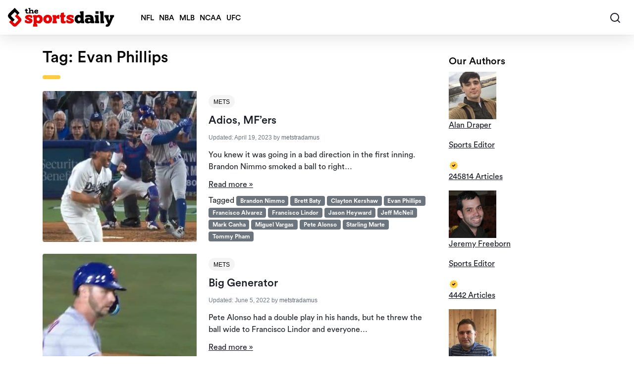

--- FILE ---
content_type: text/html; charset=UTF-8
request_url: https://thesportsdaily.org/tag/evan-phillips/
body_size: 23104
content:
<!doctype html>
<html lang="en-US">

<head><meta charset="UTF-8"><script>if(navigator.userAgent.match(/MSIE|Internet Explorer/i)||navigator.userAgent.match(/Trident\/7\..*?rv:11/i)){var href=document.location.href;if(!href.match(/[?&]nowprocket/)){if(href.indexOf("?")==-1){if(href.indexOf("#")==-1){document.location.href=href+"?nowprocket=1"}else{document.location.href=href.replace("#","?nowprocket=1#")}}else{if(href.indexOf("#")==-1){document.location.href=href+"&nowprocket=1"}else{document.location.href=href.replace("#","&nowprocket=1#")}}}}</script><script>(()=>{class RocketLazyLoadScripts{constructor(){this.v="2.0.4",this.userEvents=["keydown","keyup","mousedown","mouseup","mousemove","mouseover","mouseout","touchmove","touchstart","touchend","touchcancel","wheel","click","dblclick","input"],this.attributeEvents=["onblur","onclick","oncontextmenu","ondblclick","onfocus","onmousedown","onmouseenter","onmouseleave","onmousemove","onmouseout","onmouseover","onmouseup","onmousewheel","onscroll","onsubmit"]}async t(){this.i(),this.o(),/iP(ad|hone)/.test(navigator.userAgent)&&this.h(),this.u(),this.l(this),this.m(),this.k(this),this.p(this),this._(),await Promise.all([this.R(),this.L()]),this.lastBreath=Date.now(),this.S(this),this.P(),this.D(),this.O(),this.M(),await this.C(this.delayedScripts.normal),await this.C(this.delayedScripts.defer),await this.C(this.delayedScripts.async),await this.T(),await this.F(),await this.j(),await this.A(),window.dispatchEvent(new Event("rocket-allScriptsLoaded")),this.everythingLoaded=!0,this.lastTouchEnd&&await new Promise(t=>setTimeout(t,500-Date.now()+this.lastTouchEnd)),this.I(),this.H(),this.U(),this.W()}i(){this.CSPIssue=sessionStorage.getItem("rocketCSPIssue"),document.addEventListener("securitypolicyviolation",t=>{this.CSPIssue||"script-src-elem"!==t.violatedDirective||"data"!==t.blockedURI||(this.CSPIssue=!0,sessionStorage.setItem("rocketCSPIssue",!0))},{isRocket:!0})}o(){window.addEventListener("pageshow",t=>{this.persisted=t.persisted,this.realWindowLoadedFired=!0},{isRocket:!0}),window.addEventListener("pagehide",()=>{this.onFirstUserAction=null},{isRocket:!0})}h(){let t;function e(e){t=e}window.addEventListener("touchstart",e,{isRocket:!0}),window.addEventListener("touchend",function i(o){o.changedTouches[0]&&t.changedTouches[0]&&Math.abs(o.changedTouches[0].pageX-t.changedTouches[0].pageX)<10&&Math.abs(o.changedTouches[0].pageY-t.changedTouches[0].pageY)<10&&o.timeStamp-t.timeStamp<200&&(window.removeEventListener("touchstart",e,{isRocket:!0}),window.removeEventListener("touchend",i,{isRocket:!0}),"INPUT"===o.target.tagName&&"text"===o.target.type||(o.target.dispatchEvent(new TouchEvent("touchend",{target:o.target,bubbles:!0})),o.target.dispatchEvent(new MouseEvent("mouseover",{target:o.target,bubbles:!0})),o.target.dispatchEvent(new PointerEvent("click",{target:o.target,bubbles:!0,cancelable:!0,detail:1,clientX:o.changedTouches[0].clientX,clientY:o.changedTouches[0].clientY})),event.preventDefault()))},{isRocket:!0})}q(t){this.userActionTriggered||("mousemove"!==t.type||this.firstMousemoveIgnored?"keyup"===t.type||"mouseover"===t.type||"mouseout"===t.type||(this.userActionTriggered=!0,this.onFirstUserAction&&this.onFirstUserAction()):this.firstMousemoveIgnored=!0),"click"===t.type&&t.preventDefault(),t.stopPropagation(),t.stopImmediatePropagation(),"touchstart"===this.lastEvent&&"touchend"===t.type&&(this.lastTouchEnd=Date.now()),"click"===t.type&&(this.lastTouchEnd=0),this.lastEvent=t.type,t.composedPath&&t.composedPath()[0].getRootNode()instanceof ShadowRoot&&(t.rocketTarget=t.composedPath()[0]),this.savedUserEvents.push(t)}u(){this.savedUserEvents=[],this.userEventHandler=this.q.bind(this),this.userEvents.forEach(t=>window.addEventListener(t,this.userEventHandler,{passive:!1,isRocket:!0})),document.addEventListener("visibilitychange",this.userEventHandler,{isRocket:!0})}U(){this.userEvents.forEach(t=>window.removeEventListener(t,this.userEventHandler,{passive:!1,isRocket:!0})),document.removeEventListener("visibilitychange",this.userEventHandler,{isRocket:!0}),this.savedUserEvents.forEach(t=>{(t.rocketTarget||t.target).dispatchEvent(new window[t.constructor.name](t.type,t))})}m(){const t="return false",e=Array.from(this.attributeEvents,t=>"data-rocket-"+t),i="["+this.attributeEvents.join("],[")+"]",o="[data-rocket-"+this.attributeEvents.join("],[data-rocket-")+"]",s=(e,i,o)=>{o&&o!==t&&(e.setAttribute("data-rocket-"+i,o),e["rocket"+i]=new Function("event",o),e.setAttribute(i,t))};new MutationObserver(t=>{for(const n of t)"attributes"===n.type&&(n.attributeName.startsWith("data-rocket-")||this.everythingLoaded?n.attributeName.startsWith("data-rocket-")&&this.everythingLoaded&&this.N(n.target,n.attributeName.substring(12)):s(n.target,n.attributeName,n.target.getAttribute(n.attributeName))),"childList"===n.type&&n.addedNodes.forEach(t=>{if(t.nodeType===Node.ELEMENT_NODE)if(this.everythingLoaded)for(const i of[t,...t.querySelectorAll(o)])for(const t of i.getAttributeNames())e.includes(t)&&this.N(i,t.substring(12));else for(const e of[t,...t.querySelectorAll(i)])for(const t of e.getAttributeNames())this.attributeEvents.includes(t)&&s(e,t,e.getAttribute(t))})}).observe(document,{subtree:!0,childList:!0,attributeFilter:[...this.attributeEvents,...e]})}I(){this.attributeEvents.forEach(t=>{document.querySelectorAll("[data-rocket-"+t+"]").forEach(e=>{this.N(e,t)})})}N(t,e){const i=t.getAttribute("data-rocket-"+e);i&&(t.setAttribute(e,i),t.removeAttribute("data-rocket-"+e))}k(t){Object.defineProperty(HTMLElement.prototype,"onclick",{get(){return this.rocketonclick||null},set(e){this.rocketonclick=e,this.setAttribute(t.everythingLoaded?"onclick":"data-rocket-onclick","this.rocketonclick(event)")}})}S(t){function e(e,i){let o=e[i];e[i]=null,Object.defineProperty(e,i,{get:()=>o,set(s){t.everythingLoaded?o=s:e["rocket"+i]=o=s}})}e(document,"onreadystatechange"),e(window,"onload"),e(window,"onpageshow");try{Object.defineProperty(document,"readyState",{get:()=>t.rocketReadyState,set(e){t.rocketReadyState=e},configurable:!0}),document.readyState="loading"}catch(t){console.log("WPRocket DJE readyState conflict, bypassing")}}l(t){this.originalAddEventListener=EventTarget.prototype.addEventListener,this.originalRemoveEventListener=EventTarget.prototype.removeEventListener,this.savedEventListeners=[],EventTarget.prototype.addEventListener=function(e,i,o){o&&o.isRocket||!t.B(e,this)&&!t.userEvents.includes(e)||t.B(e,this)&&!t.userActionTriggered||e.startsWith("rocket-")||t.everythingLoaded?t.originalAddEventListener.call(this,e,i,o):(t.savedEventListeners.push({target:this,remove:!1,type:e,func:i,options:o}),"mouseenter"!==e&&"mouseleave"!==e||t.originalAddEventListener.call(this,e,t.savedUserEvents.push,o))},EventTarget.prototype.removeEventListener=function(e,i,o){o&&o.isRocket||!t.B(e,this)&&!t.userEvents.includes(e)||t.B(e,this)&&!t.userActionTriggered||e.startsWith("rocket-")||t.everythingLoaded?t.originalRemoveEventListener.call(this,e,i,o):t.savedEventListeners.push({target:this,remove:!0,type:e,func:i,options:o})}}J(t,e){this.savedEventListeners=this.savedEventListeners.filter(i=>{let o=i.type,s=i.target||window;return e!==o||t!==s||(this.B(o,s)&&(i.type="rocket-"+o),this.$(i),!1)})}H(){EventTarget.prototype.addEventListener=this.originalAddEventListener,EventTarget.prototype.removeEventListener=this.originalRemoveEventListener,this.savedEventListeners.forEach(t=>this.$(t))}$(t){t.remove?this.originalRemoveEventListener.call(t.target,t.type,t.func,t.options):this.originalAddEventListener.call(t.target,t.type,t.func,t.options)}p(t){let e;function i(e){return t.everythingLoaded?e:e.split(" ").map(t=>"load"===t||t.startsWith("load.")?"rocket-jquery-load":t).join(" ")}function o(o){function s(e){const s=o.fn[e];o.fn[e]=o.fn.init.prototype[e]=function(){return this[0]===window&&t.userActionTriggered&&("string"==typeof arguments[0]||arguments[0]instanceof String?arguments[0]=i(arguments[0]):"object"==typeof arguments[0]&&Object.keys(arguments[0]).forEach(t=>{const e=arguments[0][t];delete arguments[0][t],arguments[0][i(t)]=e})),s.apply(this,arguments),this}}if(o&&o.fn&&!t.allJQueries.includes(o)){const e={DOMContentLoaded:[],"rocket-DOMContentLoaded":[]};for(const t in e)document.addEventListener(t,()=>{e[t].forEach(t=>t())},{isRocket:!0});o.fn.ready=o.fn.init.prototype.ready=function(i){function s(){parseInt(o.fn.jquery)>2?setTimeout(()=>i.bind(document)(o)):i.bind(document)(o)}return"function"==typeof i&&(t.realDomReadyFired?!t.userActionTriggered||t.fauxDomReadyFired?s():e["rocket-DOMContentLoaded"].push(s):e.DOMContentLoaded.push(s)),o([])},s("on"),s("one"),s("off"),t.allJQueries.push(o)}e=o}t.allJQueries=[],o(window.jQuery),Object.defineProperty(window,"jQuery",{get:()=>e,set(t){o(t)}})}P(){const t=new Map;document.write=document.writeln=function(e){const i=document.currentScript,o=document.createRange(),s=i.parentElement;let n=t.get(i);void 0===n&&(n=i.nextSibling,t.set(i,n));const c=document.createDocumentFragment();o.setStart(c,0),c.appendChild(o.createContextualFragment(e)),s.insertBefore(c,n)}}async R(){return new Promise(t=>{this.userActionTriggered?t():this.onFirstUserAction=t})}async L(){return new Promise(t=>{document.addEventListener("DOMContentLoaded",()=>{this.realDomReadyFired=!0,t()},{isRocket:!0})})}async j(){return this.realWindowLoadedFired?Promise.resolve():new Promise(t=>{window.addEventListener("load",t,{isRocket:!0})})}M(){this.pendingScripts=[];this.scriptsMutationObserver=new MutationObserver(t=>{for(const e of t)e.addedNodes.forEach(t=>{"SCRIPT"!==t.tagName||t.noModule||t.isWPRocket||this.pendingScripts.push({script:t,promise:new Promise(e=>{const i=()=>{const i=this.pendingScripts.findIndex(e=>e.script===t);i>=0&&this.pendingScripts.splice(i,1),e()};t.addEventListener("load",i,{isRocket:!0}),t.addEventListener("error",i,{isRocket:!0}),setTimeout(i,1e3)})})})}),this.scriptsMutationObserver.observe(document,{childList:!0,subtree:!0})}async F(){await this.X(),this.pendingScripts.length?(await this.pendingScripts[0].promise,await this.F()):this.scriptsMutationObserver.disconnect()}D(){this.delayedScripts={normal:[],async:[],defer:[]},document.querySelectorAll("script[type$=rocketlazyloadscript]").forEach(t=>{t.hasAttribute("data-rocket-src")?t.hasAttribute("async")&&!1!==t.async?this.delayedScripts.async.push(t):t.hasAttribute("defer")&&!1!==t.defer||"module"===t.getAttribute("data-rocket-type")?this.delayedScripts.defer.push(t):this.delayedScripts.normal.push(t):this.delayedScripts.normal.push(t)})}async _(){await this.L();let t=[];document.querySelectorAll("script[type$=rocketlazyloadscript][data-rocket-src]").forEach(e=>{let i=e.getAttribute("data-rocket-src");if(i&&!i.startsWith("data:")){i.startsWith("//")&&(i=location.protocol+i);try{const o=new URL(i).origin;o!==location.origin&&t.push({src:o,crossOrigin:e.crossOrigin||"module"===e.getAttribute("data-rocket-type")})}catch(t){}}}),t=[...new Map(t.map(t=>[JSON.stringify(t),t])).values()],this.Y(t,"preconnect")}async G(t){if(await this.K(),!0!==t.noModule||!("noModule"in HTMLScriptElement.prototype))return new Promise(e=>{let i;function o(){(i||t).setAttribute("data-rocket-status","executed"),e()}try{if(navigator.userAgent.includes("Firefox/")||""===navigator.vendor||this.CSPIssue)i=document.createElement("script"),[...t.attributes].forEach(t=>{let e=t.nodeName;"type"!==e&&("data-rocket-type"===e&&(e="type"),"data-rocket-src"===e&&(e="src"),i.setAttribute(e,t.nodeValue))}),t.text&&(i.text=t.text),t.nonce&&(i.nonce=t.nonce),i.hasAttribute("src")?(i.addEventListener("load",o,{isRocket:!0}),i.addEventListener("error",()=>{i.setAttribute("data-rocket-status","failed-network"),e()},{isRocket:!0}),setTimeout(()=>{i.isConnected||e()},1)):(i.text=t.text,o()),i.isWPRocket=!0,t.parentNode.replaceChild(i,t);else{const i=t.getAttribute("data-rocket-type"),s=t.getAttribute("data-rocket-src");i?(t.type=i,t.removeAttribute("data-rocket-type")):t.removeAttribute("type"),t.addEventListener("load",o,{isRocket:!0}),t.addEventListener("error",i=>{this.CSPIssue&&i.target.src.startsWith("data:")?(console.log("WPRocket: CSP fallback activated"),t.removeAttribute("src"),this.G(t).then(e)):(t.setAttribute("data-rocket-status","failed-network"),e())},{isRocket:!0}),s?(t.fetchPriority="high",t.removeAttribute("data-rocket-src"),t.src=s):t.src="data:text/javascript;base64,"+window.btoa(unescape(encodeURIComponent(t.text)))}}catch(i){t.setAttribute("data-rocket-status","failed-transform"),e()}});t.setAttribute("data-rocket-status","skipped")}async C(t){const e=t.shift();return e?(e.isConnected&&await this.G(e),this.C(t)):Promise.resolve()}O(){this.Y([...this.delayedScripts.normal,...this.delayedScripts.defer,...this.delayedScripts.async],"preload")}Y(t,e){this.trash=this.trash||[];let i=!0;var o=document.createDocumentFragment();t.forEach(t=>{const s=t.getAttribute&&t.getAttribute("data-rocket-src")||t.src;if(s&&!s.startsWith("data:")){const n=document.createElement("link");n.href=s,n.rel=e,"preconnect"!==e&&(n.as="script",n.fetchPriority=i?"high":"low"),t.getAttribute&&"module"===t.getAttribute("data-rocket-type")&&(n.crossOrigin=!0),t.crossOrigin&&(n.crossOrigin=t.crossOrigin),t.integrity&&(n.integrity=t.integrity),t.nonce&&(n.nonce=t.nonce),o.appendChild(n),this.trash.push(n),i=!1}}),document.head.appendChild(o)}W(){this.trash.forEach(t=>t.remove())}async T(){try{document.readyState="interactive"}catch(t){}this.fauxDomReadyFired=!0;try{await this.K(),this.J(document,"readystatechange"),document.dispatchEvent(new Event("rocket-readystatechange")),await this.K(),document.rocketonreadystatechange&&document.rocketonreadystatechange(),await this.K(),this.J(document,"DOMContentLoaded"),document.dispatchEvent(new Event("rocket-DOMContentLoaded")),await this.K(),this.J(window,"DOMContentLoaded"),window.dispatchEvent(new Event("rocket-DOMContentLoaded"))}catch(t){console.error(t)}}async A(){try{document.readyState="complete"}catch(t){}try{await this.K(),this.J(document,"readystatechange"),document.dispatchEvent(new Event("rocket-readystatechange")),await this.K(),document.rocketonreadystatechange&&document.rocketonreadystatechange(),await this.K(),this.J(window,"load"),window.dispatchEvent(new Event("rocket-load")),await this.K(),window.rocketonload&&window.rocketonload(),await this.K(),this.allJQueries.forEach(t=>t(window).trigger("rocket-jquery-load")),await this.K(),this.J(window,"pageshow");const t=new Event("rocket-pageshow");t.persisted=this.persisted,window.dispatchEvent(t),await this.K(),window.rocketonpageshow&&window.rocketonpageshow({persisted:this.persisted})}catch(t){console.error(t)}}async K(){Date.now()-this.lastBreath>45&&(await this.X(),this.lastBreath=Date.now())}async X(){return document.hidden?new Promise(t=>setTimeout(t)):new Promise(t=>requestAnimationFrame(t))}B(t,e){return e===document&&"readystatechange"===t||(e===document&&"DOMContentLoaded"===t||(e===window&&"DOMContentLoaded"===t||(e===window&&"load"===t||e===window&&"pageshow"===t)))}static run(){(new RocketLazyLoadScripts).t()}}RocketLazyLoadScripts.run()})();</script>
                <script type="rocketlazyloadscript">
            window.dataLayer = window.dataLayer || [];
        </script>
        <!-- Google Tag Manager -->
        <script type="rocketlazyloadscript">(function(w,d,s,l,i){w[l]=w[l]||[];w[l].push({'gtm.start':
                    new Date().getTime(),event:'gtm.js'});var f=d.getElementsByTagName(s)[0],
                j=d.createElement(s),dl=l!='dataLayer'?'&l='+l:'';j.async=true;j.src=
                'https://www.googletagmanager.com/gtm.js?id='+i+dl;f.parentNode.insertBefore(j,f);
            })(window,document,'script','dataLayer','GTM-PKR27DM');</script>
        <!-- End Google Tag Manager -->
        
    <meta name="viewport" content="width=device-width, initial-scale=1, maximum-scale=1">
    <link rel="profile" href="https://gmpg.org/xfn/11">
    <!-- Favicons -->
    <link rel="apple-touch-icon" sizes="192x192" href="https://thesportsdaily.org/wp-content/themes/bootscore-child-main/img/favicon/apple-touch-icon.png">
    <link rel="icon" type="image/png" sizes="48x48" href="https://thesportsdaily.org/wp-content/themes/bootscore-child-main/img/favicon/favicon-48x48.png">
    <link rel="icon" type="image/png" sizes="16x16" href="https://thesportsdaily.org/wp-content/themes/bootscore-child-main/img/favicon/favicon-16x16.png">
    <link rel="manifest" href="https://thesportsdaily.org/wp-content/themes/bootscore-child-main/img/favicon/site.webmanifest" crossorigin="use-credentials">
    <meta name="msapplication-TileColor" content="#ffffff">
    <meta name="theme-color" content="#ffffff">
    <meta http-equiv="Content-Security-Policy" content="upgrade-insecure-requests">

    
    <meta name='robots' content='index, follow, max-image-preview:large' />
	<style>img:is([sizes="auto" i], [sizes^="auto," i]) { contain-intrinsic-size: 3000px 1500px }</style>
	
	<!-- This site is optimized with the Yoast SEO plugin v26.6 - https://yoast.com/wordpress/plugins/seo/ -->
	<title>Evan Phillips Archives - The Sports Daily</title>
	<link rel="canonical" href="https://thesportsdaily.org/tag/evan-phillips/" />
	<meta property="og:locale" content="en_US" />
	<meta property="og:type" content="article" />
	<meta property="og:title" content="Adios, MF&#8217;ers" />
	<meta property="og:url" content="https://thesportsdaily.org/tag/evan-phillips/" />
	<meta property="og:site_name" content="The Sports Daily" />
	<meta name="twitter:card" content="summary_large_image" />
	<meta name="twitter:site" content="@sportsdailytsd" />
	<script type="application/ld+json" class="yoast-schema-graph">{"@context":"https://schema.org","@graph":[{"@type":"CollectionPage","@id":"https://thesportsdaily.org/tag/evan-phillips/","url":"https://thesportsdaily.org/tag/evan-phillips/","name":"Evan Phillips Archives - The Sports Daily","isPartOf":{"@id":"https://thesportsdaily.org/#website"},"primaryImageOfPage":{"@id":"https://thesportsdaily.org/tag/evan-phillips/#primaryimage"},"image":{"@id":"https://thesportsdaily.org/tag/evan-phillips/#primaryimage"},"thumbnailUrl":"https://thesportsdaily.org/wp-content/uploads/2023/04/Kershaw-AMF.jpg","breadcrumb":{"@id":"https://thesportsdaily.org/tag/evan-phillips/#breadcrumb"},"inLanguage":"en-US"},{"@type":"ImageObject","inLanguage":"en-US","@id":"https://thesportsdaily.org/tag/evan-phillips/#primaryimage","url":"https://thesportsdaily.org/wp-content/uploads/2023/04/Kershaw-AMF.jpg","contentUrl":"https://thesportsdaily.org/wp-content/uploads/2023/04/Kershaw-AMF.jpg","width":940,"height":528},{"@type":"BreadcrumbList","@id":"https://thesportsdaily.org/tag/evan-phillips/#breadcrumb","itemListElement":[{"@type":"ListItem","position":1,"name":"Home","item":"https://thesportsdaily.org/"},{"@type":"ListItem","position":2,"name":"Evan Phillips"}]},{"@type":"WebSite","@id":"https://thesportsdaily.org/#website","url":"https://thesportsdaily.org/","name":"The Sports Daily","description":"Sports News | Rumors | Videos | Highlights | Opinion | More","publisher":{"@id":"https://thesportsdaily.org/#organization"},"potentialAction":[{"@type":"SearchAction","target":{"@type":"EntryPoint","urlTemplate":"https://thesportsdaily.org/?s={search_term_string}"},"query-input":{"@type":"PropertyValueSpecification","valueRequired":true,"valueName":"search_term_string"}}],"inLanguage":"en-US"},{"@type":"Organization","@id":"https://thesportsdaily.org/#organization","name":"The Sports Daily","url":"https://thesportsdaily.org/","logo":{"@type":"ImageObject","inLanguage":"en-US","@id":"https://thesportsdaily.org/#/schema/logo/image/","url":"","contentUrl":"","caption":"The Sports Daily"},"image":{"@id":"https://thesportsdaily.org/#/schema/logo/image/"},"sameAs":["https://x.com/sportsdailytsd"]}]}</script>
	<!-- / Yoast SEO plugin. -->


<link rel='dns-prefetch' href='//thesportsdaily.org' />

<link rel="alternate" type="application/rss+xml" title="The Sports Daily &raquo; Feed" href="https://thesportsdaily.org/feed/" />
<link rel="alternate" type="application/rss+xml" title="The Sports Daily &raquo; Comments Feed" href="https://thesportsdaily.org/comments/feed/" />
<link rel="alternate" type="application/rss+xml" title="The Sports Daily &raquo; Evan Phillips Tag Feed" href="https://thesportsdaily.org/tag/evan-phillips/feed/" />
<style id='wp-emoji-styles-inline-css' type='text/css'>

	img.wp-smiley, img.emoji {
		display: inline !important;
		border: none !important;
		box-shadow: none !important;
		height: 1em !important;
		width: 1em !important;
		margin: 0 0.07em !important;
		vertical-align: -0.1em !important;
		background: none !important;
		padding: 0 !important;
	}
</style>
<style id='global-styles-inline-css' type='text/css'>
:root{--wp--preset--aspect-ratio--square: 1;--wp--preset--aspect-ratio--4-3: 4/3;--wp--preset--aspect-ratio--3-4: 3/4;--wp--preset--aspect-ratio--3-2: 3/2;--wp--preset--aspect-ratio--2-3: 2/3;--wp--preset--aspect-ratio--16-9: 16/9;--wp--preset--aspect-ratio--9-16: 9/16;--wp--preset--color--black: #000000;--wp--preset--color--cyan-bluish-gray: #abb8c3;--wp--preset--color--white: #ffffff;--wp--preset--color--pale-pink: #f78da7;--wp--preset--color--vivid-red: #cf2e2e;--wp--preset--color--luminous-vivid-orange: #ff6900;--wp--preset--color--luminous-vivid-amber: #fcb900;--wp--preset--color--light-green-cyan: #7bdcb5;--wp--preset--color--vivid-green-cyan: #00d084;--wp--preset--color--pale-cyan-blue: #8ed1fc;--wp--preset--color--vivid-cyan-blue: #0693e3;--wp--preset--color--vivid-purple: #9b51e0;--wp--preset--gradient--vivid-cyan-blue-to-vivid-purple: linear-gradient(135deg,rgba(6,147,227,1) 0%,rgb(155,81,224) 100%);--wp--preset--gradient--light-green-cyan-to-vivid-green-cyan: linear-gradient(135deg,rgb(122,220,180) 0%,rgb(0,208,130) 100%);--wp--preset--gradient--luminous-vivid-amber-to-luminous-vivid-orange: linear-gradient(135deg,rgba(252,185,0,1) 0%,rgba(255,105,0,1) 100%);--wp--preset--gradient--luminous-vivid-orange-to-vivid-red: linear-gradient(135deg,rgba(255,105,0,1) 0%,rgb(207,46,46) 100%);--wp--preset--gradient--very-light-gray-to-cyan-bluish-gray: linear-gradient(135deg,rgb(238,238,238) 0%,rgb(169,184,195) 100%);--wp--preset--gradient--cool-to-warm-spectrum: linear-gradient(135deg,rgb(74,234,220) 0%,rgb(151,120,209) 20%,rgb(207,42,186) 40%,rgb(238,44,130) 60%,rgb(251,105,98) 80%,rgb(254,248,76) 100%);--wp--preset--gradient--blush-light-purple: linear-gradient(135deg,rgb(255,206,236) 0%,rgb(152,150,240) 100%);--wp--preset--gradient--blush-bordeaux: linear-gradient(135deg,rgb(254,205,165) 0%,rgb(254,45,45) 50%,rgb(107,0,62) 100%);--wp--preset--gradient--luminous-dusk: linear-gradient(135deg,rgb(255,203,112) 0%,rgb(199,81,192) 50%,rgb(65,88,208) 100%);--wp--preset--gradient--pale-ocean: linear-gradient(135deg,rgb(255,245,203) 0%,rgb(182,227,212) 50%,rgb(51,167,181) 100%);--wp--preset--gradient--electric-grass: linear-gradient(135deg,rgb(202,248,128) 0%,rgb(113,206,126) 100%);--wp--preset--gradient--midnight: linear-gradient(135deg,rgb(2,3,129) 0%,rgb(40,116,252) 100%);--wp--preset--font-size--small: 13px;--wp--preset--font-size--medium: 20px;--wp--preset--font-size--large: 36px;--wp--preset--font-size--x-large: 42px;--wp--preset--spacing--20: 0.44rem;--wp--preset--spacing--30: 0.67rem;--wp--preset--spacing--40: 1rem;--wp--preset--spacing--50: 1.5rem;--wp--preset--spacing--60: 2.25rem;--wp--preset--spacing--70: 3.38rem;--wp--preset--spacing--80: 5.06rem;--wp--preset--shadow--natural: 6px 6px 9px rgba(0, 0, 0, 0.2);--wp--preset--shadow--deep: 12px 12px 50px rgba(0, 0, 0, 0.4);--wp--preset--shadow--sharp: 6px 6px 0px rgba(0, 0, 0, 0.2);--wp--preset--shadow--outlined: 6px 6px 0px -3px rgba(255, 255, 255, 1), 6px 6px rgba(0, 0, 0, 1);--wp--preset--shadow--crisp: 6px 6px 0px rgba(0, 0, 0, 1);}:where(.is-layout-flex){gap: 0.5em;}:where(.is-layout-grid){gap: 0.5em;}body .is-layout-flex{display: flex;}.is-layout-flex{flex-wrap: wrap;align-items: center;}.is-layout-flex > :is(*, div){margin: 0;}body .is-layout-grid{display: grid;}.is-layout-grid > :is(*, div){margin: 0;}:where(.wp-block-columns.is-layout-flex){gap: 2em;}:where(.wp-block-columns.is-layout-grid){gap: 2em;}:where(.wp-block-post-template.is-layout-flex){gap: 1.25em;}:where(.wp-block-post-template.is-layout-grid){gap: 1.25em;}.has-black-color{color: var(--wp--preset--color--black) !important;}.has-cyan-bluish-gray-color{color: var(--wp--preset--color--cyan-bluish-gray) !important;}.has-white-color{color: var(--wp--preset--color--white) !important;}.has-pale-pink-color{color: var(--wp--preset--color--pale-pink) !important;}.has-vivid-red-color{color: var(--wp--preset--color--vivid-red) !important;}.has-luminous-vivid-orange-color{color: var(--wp--preset--color--luminous-vivid-orange) !important;}.has-luminous-vivid-amber-color{color: var(--wp--preset--color--luminous-vivid-amber) !important;}.has-light-green-cyan-color{color: var(--wp--preset--color--light-green-cyan) !important;}.has-vivid-green-cyan-color{color: var(--wp--preset--color--vivid-green-cyan) !important;}.has-pale-cyan-blue-color{color: var(--wp--preset--color--pale-cyan-blue) !important;}.has-vivid-cyan-blue-color{color: var(--wp--preset--color--vivid-cyan-blue) !important;}.has-vivid-purple-color{color: var(--wp--preset--color--vivid-purple) !important;}.has-black-background-color{background-color: var(--wp--preset--color--black) !important;}.has-cyan-bluish-gray-background-color{background-color: var(--wp--preset--color--cyan-bluish-gray) !important;}.has-white-background-color{background-color: var(--wp--preset--color--white) !important;}.has-pale-pink-background-color{background-color: var(--wp--preset--color--pale-pink) !important;}.has-vivid-red-background-color{background-color: var(--wp--preset--color--vivid-red) !important;}.has-luminous-vivid-orange-background-color{background-color: var(--wp--preset--color--luminous-vivid-orange) !important;}.has-luminous-vivid-amber-background-color{background-color: var(--wp--preset--color--luminous-vivid-amber) !important;}.has-light-green-cyan-background-color{background-color: var(--wp--preset--color--light-green-cyan) !important;}.has-vivid-green-cyan-background-color{background-color: var(--wp--preset--color--vivid-green-cyan) !important;}.has-pale-cyan-blue-background-color{background-color: var(--wp--preset--color--pale-cyan-blue) !important;}.has-vivid-cyan-blue-background-color{background-color: var(--wp--preset--color--vivid-cyan-blue) !important;}.has-vivid-purple-background-color{background-color: var(--wp--preset--color--vivid-purple) !important;}.has-black-border-color{border-color: var(--wp--preset--color--black) !important;}.has-cyan-bluish-gray-border-color{border-color: var(--wp--preset--color--cyan-bluish-gray) !important;}.has-white-border-color{border-color: var(--wp--preset--color--white) !important;}.has-pale-pink-border-color{border-color: var(--wp--preset--color--pale-pink) !important;}.has-vivid-red-border-color{border-color: var(--wp--preset--color--vivid-red) !important;}.has-luminous-vivid-orange-border-color{border-color: var(--wp--preset--color--luminous-vivid-orange) !important;}.has-luminous-vivid-amber-border-color{border-color: var(--wp--preset--color--luminous-vivid-amber) !important;}.has-light-green-cyan-border-color{border-color: var(--wp--preset--color--light-green-cyan) !important;}.has-vivid-green-cyan-border-color{border-color: var(--wp--preset--color--vivid-green-cyan) !important;}.has-pale-cyan-blue-border-color{border-color: var(--wp--preset--color--pale-cyan-blue) !important;}.has-vivid-cyan-blue-border-color{border-color: var(--wp--preset--color--vivid-cyan-blue) !important;}.has-vivid-purple-border-color{border-color: var(--wp--preset--color--vivid-purple) !important;}.has-vivid-cyan-blue-to-vivid-purple-gradient-background{background: var(--wp--preset--gradient--vivid-cyan-blue-to-vivid-purple) !important;}.has-light-green-cyan-to-vivid-green-cyan-gradient-background{background: var(--wp--preset--gradient--light-green-cyan-to-vivid-green-cyan) !important;}.has-luminous-vivid-amber-to-luminous-vivid-orange-gradient-background{background: var(--wp--preset--gradient--luminous-vivid-amber-to-luminous-vivid-orange) !important;}.has-luminous-vivid-orange-to-vivid-red-gradient-background{background: var(--wp--preset--gradient--luminous-vivid-orange-to-vivid-red) !important;}.has-very-light-gray-to-cyan-bluish-gray-gradient-background{background: var(--wp--preset--gradient--very-light-gray-to-cyan-bluish-gray) !important;}.has-cool-to-warm-spectrum-gradient-background{background: var(--wp--preset--gradient--cool-to-warm-spectrum) !important;}.has-blush-light-purple-gradient-background{background: var(--wp--preset--gradient--blush-light-purple) !important;}.has-blush-bordeaux-gradient-background{background: var(--wp--preset--gradient--blush-bordeaux) !important;}.has-luminous-dusk-gradient-background{background: var(--wp--preset--gradient--luminous-dusk) !important;}.has-pale-ocean-gradient-background{background: var(--wp--preset--gradient--pale-ocean) !important;}.has-electric-grass-gradient-background{background: var(--wp--preset--gradient--electric-grass) !important;}.has-midnight-gradient-background{background: var(--wp--preset--gradient--midnight) !important;}.has-small-font-size{font-size: var(--wp--preset--font-size--small) !important;}.has-medium-font-size{font-size: var(--wp--preset--font-size--medium) !important;}.has-large-font-size{font-size: var(--wp--preset--font-size--large) !important;}.has-x-large-font-size{font-size: var(--wp--preset--font-size--x-large) !important;}
:where(.wp-block-post-template.is-layout-flex){gap: 1.25em;}:where(.wp-block-post-template.is-layout-grid){gap: 1.25em;}
:where(.wp-block-columns.is-layout-flex){gap: 2em;}:where(.wp-block-columns.is-layout-grid){gap: 2em;}
:root :where(.wp-block-pullquote){font-size: 1.5em;line-height: 1.6;}
</style>
<link rel='stylesheet' id='bootstrap-css' href='https://thesportsdaily.org/wp-content/themes/bootscore-child-main/css/lib/bootstrap.min.css?ver=202511221126' type='text/css' media='all' />
<link rel='preload' as='style' onload="this.rel='stylesheet'"  id='bootstrap2-css' href='https://thesportsdaily.org/wp-content/cache/background-css/1/thesportsdaily.org/wp-content/themes/bootscore-child-main/css/lib/bootstrap2.min.css?ver=202511221126&wpr_t=1766205644' type='text/css' media='all' />
<link data-minify="1" rel='stylesheet' id='custom-css' href='https://thesportsdaily.org/wp-content/cache/background-css/1/thesportsdaily.org/wp-content/cache/min/1/wp-content/themes/bootscore-child-main/css/lib/custom.min.css?ver=1765964833&wpr_t=1766205644' type='text/css' media='all' />
<link rel='preload' as='style' onload="this.rel='stylesheet'"  id='inner-page-css' href='https://thesportsdaily.org/wp-content/cache/background-css/1/thesportsdaily.org/wp-content/themes/bootscore-child-main/css/lib/inner-page.min.css?ver=202511221126&wpr_t=1766205644' type='text/css' media='all' />
<link data-minify="1" rel='delay' as='style' id='brand-management-public-css' href='https://thesportsdaily.org/wp-content/cache/min/1/wp-content/plugins/brand-management-extended/public/css/brand-management-public.css?ver=1765964833' type='text/css' media='screen' />
<script type="rocketlazyloadscript" data-rocket-type="text/javascript" data-rocket-src="https://thesportsdaily.org/wp-includes/js/jquery/jquery.min.js?ver=3.7.1" id="jquery-core-js" data-rocket-defer defer></script>
<script type="rocketlazyloadscript" data-rocket-type="text/javascript" data-rocket-src="https://thesportsdaily.org/wp-includes/js/jquery/jquery-migrate.min.js?ver=3.4.1" id="jquery-migrate-js" data-rocket-defer defer></script>
<script type="text/javascript" id="ac3fdb43610fed2155f13e9c9a59c2d7-js-extra">
/* <![CDATA[ */
var likes_handler = {"id":"1","url":"https:\/\/thesportsdaily.org\/wp-admin\/admin-ajax.php","nonce":"e548c02516","fail_text":"You have already voted."};
/* ]]> */
</script>
<script type="rocketlazyloadscript" data-minify="1" data-rocket-type="text/javascript" data-rocket-src="https://thesportsdaily.org/wp-content/cache/min/1/wp-content/plugins/fi-faq-content/public/js/fi-faq-content-public.js?ver=1765964833" id="fi-faq-content-js" data-rocket-defer defer></script>
<link rel="https://api.w.org/" href="https://thesportsdaily.org/wp-json/" /><link rel="alternate" title="JSON" type="application/json" href="https://thesportsdaily.org/wp-json/wp/v2/tags/703640678" /><link rel="EditURI" type="application/rsd+xml" title="RSD" href="https://thesportsdaily.org/xmlrpc.php?rsd" />
<meta name="generator" content="WordPress 6.8.2" />
<script type="rocketlazyloadscript">document.cookie = "user_time_zone=" + new Date().getTimezoneOffset()</script>        <script type="rocketlazyloadscript">
            function urlize(txt) {
                return (txt = (txt || "").toLowerCase().replace(/([^\w\d_~,;\[\]\(\)])/g, "-")).replace(/-+/g, "-", txt)
            }
            function customUrlBuilder(type, options, extra) {
                switch (type) {
                    case 'player-summary':
                        return '/' + options.league + '/players/' + urlize(extra.playerName) + '/';
                    case 'team-home':
                        return '/' + options.league + '/teams/' + urlize(extra.teamName) + '/';
                    // case 'boxscore':
                    //     return '/'+ options.sport + '/' + options.league + '/boxscore/' + options.eventId;
                    // case 'play-by-play':
                    //     return '/'+ options.sport + '/' + options.league + '/play-by-play/' + options.eventId;
                    // case 'gameview':
                    //     return '/'+ options.sport + '/' + options.league + '/gameview/' + options.eventId;
                    // case 'matchup-leaders':
                    //     return '/'+ options.sport + '/' + options.league + '/matchup-leaders/' + options.eventId;
                    // case 'pregame-info':
                    //     return '/'+ options.sport + '/' + options.league + '/pregame-info/' + options.eventId;
                    // case 'team-schedule':
                    //     return '/'+ options.sport + '/' + options.league + '/team-schedule/' + options.teamId;
                    // case 'team-roster':
                    //     return '/'+ options.sport + '/' + options.league + '/team-roster/' + options.teamId;
                    // case 'team-injuries':
                    //     return '/'+ options.sport + '/' + options.league + '/team-injuries/' + options.teamId;
                }
            }
        </script>
        <meta name="format-detection" content="telephone=no"><link rel="icon" href="https://thesportsdaily.org/wp-content/uploads/2018/03/cropped-icon-large-270x270.png" sizes="32x32" />
<link rel="icon" href="https://thesportsdaily.org/wp-content/uploads/2018/03/cropped-icon-large-270x270.png" sizes="192x192" />
<link rel="apple-touch-icon" href="https://thesportsdaily.org/wp-content/uploads/2018/03/cropped-icon-large-270x270.png" />
<meta name="msapplication-TileImage" content="https://thesportsdaily.org/wp-content/uploads/2018/03/cropped-icon-large-270x270.png" />
		<style type="text/css" id="wp-custom-css">
			.search-results #main {
    min-height: 1300px;
}

#author-page-info {
	display: flex;
}
@media (max-width: 767.98px) {
		#content .big-author-box .avatar {
			width: 48px;
			height: 48px;
	}
}
#content .entry-meta .author-avatar img{
    width: 48px;
    height: 48px;
}

.nba-select-date .nba-date-select-options {
	z-index: 1 !important;
}

#modal-image::before {
	top: -10px !important;
	right: 10px !important;
}

.specific-tip-page-lower-part-wrap {
 width: 100%;
}

.page-id-626538 #toc_container {
	display: none;
}

.campaign-compact-table__offer-no-coupon-code {
	display: none;
}

.campaign__disclaimer .campaign__disclaimer-tip {
	font-size: 12px;
}

.author .author-bio-description {
	display: block;
}

.author-468 .author-degree-articles,
.author-468 .pagination-bottom-wrapper .pagination {
	display: none !important;
}

.casino_shortcode__filters_opened .casino_shortcode__filter_box {
	display: block !important;
}

.dropdown .dropdown-toggle {
	text-overflow: ellipsis;
  overflow-x: clip;
}		</style>
		<noscript><style id="rocket-lazyload-nojs-css">.rll-youtube-player, [data-lazy-src]{display:none !important;}</style></noscript>        <link rel="prefetch" href="/" as="document">
    <style id="wpr-lazyload-bg-container"></style><style id="wpr-lazyload-bg-exclusion"></style>
<noscript>
<style id="wpr-lazyload-bg-nostyle">.fin-country-dropdown .dropdown-menu .dropdown-item.mega_menu_active_country{--wpr-bg-50d84987-f866-42df-a17a-c8d1263d617d: url('https://thesportsdaily.org/wp-content/themes/bootscore-child-main/img/icons/tick-white.svg');}header nav.navbar .container .top-nav-widget .header-telegram{--wpr-bg-474e1db0-e0cf-4b48-8adc-52f9ab2732f4: url('https://thesportsdaily.org/wp-content/cache/background-css/1/thesportsdaily.org/wp-content/cache/min/1/wp-content/themes/bootscore-child-main/css/lib/%23clip0_7112_1504');}header nav.navbar .container .top-nav-widget .header-telegram:hover{--wpr-bg-bab30319-1b46-4a12-bc34-60e3ce3c00e2: url('https://thesportsdaily.org/wp-content/cache/background-css/1/thesportsdaily.org/wp-content/cache/min/1/wp-content/themes/bootscore-child-main/css/lib/%23clip0_7112_1504');}.footer-menu-mobile .fixed-mobile-menu li:first-child a:after{--wpr-bg-bf1e707e-4b6a-4593-aa65-db3d83d886c7: url('https://thesportsdaily.org/wp-content/themes/bootscore-child-main/img/icons/free-bet.svg');}.footer-menu-mobile .fixed-mobile-menu li:first-child a:before{--wpr-bg-775a6aa0-84e9-48e4-b7d9-afe6cbbe0752: url('https://thesportsdaily.org/wp-content/themes/bootscore-child-main/img/icons/amount.svg');}.footer-menu-mobile .fixed-mobile-menu li:nth-child(2) a:after{--wpr-bg-f087b4ec-6042-4df0-acf1-7036eacb58ab: url('https://thesportsdaily.org/wp-content/themes/bootscore-child-main/img/icons/betting.svg');}.footer-menu-mobile .fixed-mobile-menu li:nth-child(3) a:after{--wpr-bg-f0602816-29e6-49e0-a8e0-3d807211e4ed: url('https://thesportsdaily.org/wp-content/themes/bootscore-child-main/img/icons/smartphone.svg');}.footer-menu-mobile .fixed-mobile-menu li:last-child a:after{--wpr-bg-b29adb5d-d54e-4e77-b563-9b972c92c0c7: url('https://thesportsdaily.org/wp-content/themes/bootscore-child-main/img/icons/cil_casino.svg');}#content .entry-content blockquote:before{--wpr-bg-c2dca361-01e1-492a-a709-cb1462550fb4: url('https://thesportsdaily.org/wp-content/themes/bootscore-child-main/img/icons/blockquote.svg');}#content .big-author-box .author-name.verified:after{--wpr-bg-7c86933b-bca5-4eec-8365-5fed72cba66b: url('https://thesportsdaily.org/wp-content/themes/bootscore-child-main/img/icons/verified.svg');}</style>
</noscript>
<script type="application/javascript">const rocket_pairs = [{"selector":".fin-country-dropdown .dropdown-menu .dropdown-item.mega_menu_active_country","style":".fin-country-dropdown .dropdown-menu .dropdown-item.mega_menu_active_country{--wpr-bg-50d84987-f866-42df-a17a-c8d1263d617d: url('https:\/\/thesportsdaily.org\/wp-content\/themes\/bootscore-child-main\/img\/icons\/tick-white.svg');}","hash":"50d84987-f866-42df-a17a-c8d1263d617d","url":"https:\/\/thesportsdaily.org\/wp-content\/themes\/bootscore-child-main\/img\/icons\/tick-white.svg"},{"selector":"header nav.navbar .container .top-nav-widget .header-telegram","style":"header nav.navbar .container .top-nav-widget .header-telegram{--wpr-bg-474e1db0-e0cf-4b48-8adc-52f9ab2732f4: url('https:\/\/thesportsdaily.org\/wp-content\/cache\/background-css\/1\/thesportsdaily.org\/wp-content\/cache\/min\/1\/wp-content\/themes\/bootscore-child-main\/css\/lib\/%23clip0_7112_1504');}","hash":"474e1db0-e0cf-4b48-8adc-52f9ab2732f4","url":"https:\/\/thesportsdaily.org\/wp-content\/cache\/background-css\/1\/thesportsdaily.org\/wp-content\/cache\/min\/1\/wp-content\/themes\/bootscore-child-main\/css\/lib\/%23clip0_7112_1504"},{"selector":"header nav.navbar .container .top-nav-widget .header-telegram","style":"header nav.navbar .container .top-nav-widget .header-telegram:hover{--wpr-bg-bab30319-1b46-4a12-bc34-60e3ce3c00e2: url('https:\/\/thesportsdaily.org\/wp-content\/cache\/background-css\/1\/thesportsdaily.org\/wp-content\/cache\/min\/1\/wp-content\/themes\/bootscore-child-main\/css\/lib\/%23clip0_7112_1504');}","hash":"bab30319-1b46-4a12-bc34-60e3ce3c00e2","url":"https:\/\/thesportsdaily.org\/wp-content\/cache\/background-css\/1\/thesportsdaily.org\/wp-content\/cache\/min\/1\/wp-content\/themes\/bootscore-child-main\/css\/lib\/%23clip0_7112_1504"},{"selector":".footer-menu-mobile .fixed-mobile-menu li:first-child a","style":".footer-menu-mobile .fixed-mobile-menu li:first-child a:after{--wpr-bg-bf1e707e-4b6a-4593-aa65-db3d83d886c7: url('https:\/\/thesportsdaily.org\/wp-content\/themes\/bootscore-child-main\/img\/icons\/free-bet.svg');}","hash":"bf1e707e-4b6a-4593-aa65-db3d83d886c7","url":"https:\/\/thesportsdaily.org\/wp-content\/themes\/bootscore-child-main\/img\/icons\/free-bet.svg"},{"selector":".footer-menu-mobile .fixed-mobile-menu li:first-child a","style":".footer-menu-mobile .fixed-mobile-menu li:first-child a:before{--wpr-bg-775a6aa0-84e9-48e4-b7d9-afe6cbbe0752: url('https:\/\/thesportsdaily.org\/wp-content\/themes\/bootscore-child-main\/img\/icons\/amount.svg');}","hash":"775a6aa0-84e9-48e4-b7d9-afe6cbbe0752","url":"https:\/\/thesportsdaily.org\/wp-content\/themes\/bootscore-child-main\/img\/icons\/amount.svg"},{"selector":".footer-menu-mobile .fixed-mobile-menu li:nth-child(2) a","style":".footer-menu-mobile .fixed-mobile-menu li:nth-child(2) a:after{--wpr-bg-f087b4ec-6042-4df0-acf1-7036eacb58ab: url('https:\/\/thesportsdaily.org\/wp-content\/themes\/bootscore-child-main\/img\/icons\/betting.svg');}","hash":"f087b4ec-6042-4df0-acf1-7036eacb58ab","url":"https:\/\/thesportsdaily.org\/wp-content\/themes\/bootscore-child-main\/img\/icons\/betting.svg"},{"selector":".footer-menu-mobile .fixed-mobile-menu li:nth-child(3) a","style":".footer-menu-mobile .fixed-mobile-menu li:nth-child(3) a:after{--wpr-bg-f0602816-29e6-49e0-a8e0-3d807211e4ed: url('https:\/\/thesportsdaily.org\/wp-content\/themes\/bootscore-child-main\/img\/icons\/smartphone.svg');}","hash":"f0602816-29e6-49e0-a8e0-3d807211e4ed","url":"https:\/\/thesportsdaily.org\/wp-content\/themes\/bootscore-child-main\/img\/icons\/smartphone.svg"},{"selector":".footer-menu-mobile .fixed-mobile-menu li:last-child a","style":".footer-menu-mobile .fixed-mobile-menu li:last-child a:after{--wpr-bg-b29adb5d-d54e-4e77-b563-9b972c92c0c7: url('https:\/\/thesportsdaily.org\/wp-content\/themes\/bootscore-child-main\/img\/icons\/cil_casino.svg');}","hash":"b29adb5d-d54e-4e77-b563-9b972c92c0c7","url":"https:\/\/thesportsdaily.org\/wp-content\/themes\/bootscore-child-main\/img\/icons\/cil_casino.svg"},{"selector":"#content .entry-content blockquote","style":"#content .entry-content blockquote:before{--wpr-bg-c2dca361-01e1-492a-a709-cb1462550fb4: url('https:\/\/thesportsdaily.org\/wp-content\/themes\/bootscore-child-main\/img\/icons\/blockquote.svg');}","hash":"c2dca361-01e1-492a-a709-cb1462550fb4","url":"https:\/\/thesportsdaily.org\/wp-content\/themes\/bootscore-child-main\/img\/icons\/blockquote.svg"},{"selector":"#content .big-author-box .author-name.verified","style":"#content .big-author-box .author-name.verified:after{--wpr-bg-7c86933b-bca5-4eec-8365-5fed72cba66b: url('https:\/\/thesportsdaily.org\/wp-content\/themes\/bootscore-child-main\/img\/icons\/verified.svg');}","hash":"7c86933b-bca5-4eec-8365-5fed72cba66b","url":"https:\/\/thesportsdaily.org\/wp-content\/themes\/bootscore-child-main\/img\/icons\/verified.svg"}]; const rocket_excluded_pairs = [];</script><meta name="generator" content="WP Rocket 3.20.2" data-wpr-features="wpr_lazyload_css_bg_img wpr_delay_js wpr_defer_js wpr_minify_js wpr_lazyload_images wpr_lazyload_iframes wpr_image_dimensions wpr_minify_css wpr_preload_links" /></head>

<body class="archive tag tag-evan-phillips tag-703640678 wp-theme-bootscore-main wp-child-theme-bootscore-child-main hfeed">
            <script type="rocketlazyloadscript">
            window.dataLayer = window.dataLayer || [];
        </script>
        <!-- Google Tag Manager (noscript) -->
        <noscript><iframe src="https://www.googletagmanager.com/ns.html?id=GTM-PKR27DM"
                          height="0" width="0" style="display:none;visibility:hidden"></iframe></noscript>
        <!-- End Google Tag Manager (noscript) -->
    
    
  <div data-rocket-location-hash="5bcbc65ad7c333a5cf12d0751fd42940" id="to-top"></div>

            <div data-rocket-location-hash="8751b66b41bb8f0f92df819e8b3aba2e" id="page" class="site no-submenu">
    
    <header data-rocket-location-hash="902f5dcb81486ab75eb070626f39f115" id="masthead" class="site-header">

      <div data-rocket-location-hash="a75419de29e46af7241e793cef8f0108" class="bg-white">

        <nav id="nav-main" class="navbar navbar-expand-lg">

          <div class="container">

              <!-- Navbar Toggler -->
              <button class="hamburger btn d-lg-none ms-0 p-0" type="button" data-bs-toggle="offcanvas" data-bs-target="#offcanvas-navbar" aria-controls="offcanvas-navbar">
                  <img width="24" height="24" src="data:image/svg+xml,%3Csvg%20xmlns='http://www.w3.org/2000/svg'%20viewBox='0%200%2024%2024'%3E%3C/svg%3E" alt="Mobile Menu" class="fa-bars" data-lazy-src="https://thesportsdaily.org/wp-content/themes/bootscore-child-main/img/icons/hamburger-menu.svg"><noscript><img width="24" height="24" src="https://thesportsdaily.org/wp-content/themes/bootscore-child-main/img/icons/hamburger-menu.svg" alt="Mobile Menu" class="fa-bars"></noscript>
              </button>

              <!-- Navbar Brand -->
            <a class="navbar-brand xs d-md-none" href="https://thesportsdaily.org/"><img width="136" height="24" src="data:image/svg+xml,%3Csvg%20xmlns='http://www.w3.org/2000/svg'%20viewBox='0%200%20136%2024'%3E%3C/svg%3E" alt="thesportsdaily" class="logo xs" data-lazy-src="https://thesportsdaily.org/wp-content/themes/bootscore-child-main/img/logo/logo-sm.svg"><noscript><img width="136" height="24" src="https://thesportsdaily.org/wp-content/themes/bootscore-child-main/img/logo/logo-sm.svg" alt="thesportsdaily" class="logo xs"></noscript></a>
            <a class="navbar-brand md d-none d-md-block" href="https://thesportsdaily.org/"><img width="215" height="38" src="data:image/svg+xml,%3Csvg%20xmlns='http://www.w3.org/2000/svg'%20viewBox='0%200%20215%2038'%3E%3C/svg%3E" alt="thesportsdaily" class="logo md" data-lazy-src="https://thesportsdaily.org/wp-content/themes/bootscore-child-main/img/logo/logo.svg"><noscript><img width="215" height="38" src="https://thesportsdaily.org/wp-content/themes/bootscore-child-main/img/logo/logo.svg" alt="thesportsdaily" class="logo md"></noscript></a>

            <!-- Offcanvas Navbar -->
            <div class="offcanvas offcanvas-end" tabindex="-1" id="offcanvas-navbar">
              <div class="offcanvas-header bg-light">
                <span class="h5 mb-0">Menu</span>
                <button type="button" class="btn-close text-reset" data-bs-dismiss="offcanvas" aria-label="Close"></button>
              </div>
              <div class="offcanvas-body">
                <!-- Main Menu -->
                  <ul id="menu-main-nav" class="menu">
                                                                                                <li id="menu-item-1293466" class="menu-item menu-item-type-custom menu-item-object-custom multi-column menu-item-1293466 nav-level-0 no-hl columns-holder"><a href="/category/nfl/">NFL</a></li>
                                                                                                        <li id="menu-item-1491558" class="menu-item menu-item-type-custom menu-item-object-custom multi-column menu-item-1491558 nav-level-0 no-hl columns-holder"><a href="https://thesportsdaily.org/category/nba/">NBA</a></li>
                                                                                                        <li id="menu-item-1371974" class="menu-item menu-item-type-custom menu-item-object-custom multi-column menu-item-1371974 nav-level-0 no-hl columns-holder"><a href="/category/mlb/">MLB</a></li>
                                                                                                        <li id="menu-item-1293046" class="menu-item menu-item-type-custom menu-item-object-custom multi-column menu-item-1293046 nav-level-0 no-hl tabs-holder"><a href="/category/ncaa/">NCAA</a></li>
                                                                                                        <li id="menu-item-1293579" class="menu-item menu-item-type-custom menu-item-object-custom multi-column menu-item-1293579 nav-level-0 no-hl columns-holder"><a href="/category/ufc/">UFC</a></li>
                                                                                                                                                                                                                                    </ul>

                <!-- Main Menu End -->
                <div class="d-lg-none flags_mobile">
                                    </div>

              </div>
            </div>


            <div class="header-actions d-flex align-items-center">

              <!-- Top Nav Widget -->
              <div class="top-nav-widget">

                <div class="d-lg-block d-none flags_desktop">
                                  </div>
                              </div>

              <!-- Search Toggler Mobile -->
              <button class="btn ms-1 ms-md-2 mb-0 top-nav-search-md" type="button" data-bs-toggle="collapse" data-bs-target="#collapse-search" aria-expanded="false" aria-controls="collapse-search">
                  <img  width="20" height="20" src="data:image/svg+xml,%3Csvg width='20' height='20' viewBox='0 0 20 20' fill='none' xmlns='http://www.w3.org/2000/svg'%3E%3Cpath d='M9 17C13.4183 17 17 13.4183 17 9C17 4.58172 13.4183 1 9 1C4.58172 1 1 4.58172 1 9C1 13.4183 4.58172 17 9 17Z' stroke='%231A1D25' stroke-width='2' stroke-linecap='round' stroke-linejoin='round'/%3E%3Cpath d='M18.9999 19.0004L14.6499 14.6504' stroke='%231A1D25' stroke-width='2' stroke-linecap='round' stroke-linejoin='round'/%3E%3C/svg%3E" alt="Search" class="fa-search" data-lazy-src=""><noscript><img  width="20" height="20" src="data:image/svg+xml,%3Csvg width='20' height='20' viewBox='0 0 20 20' fill='none' xmlns='http://www.w3.org/2000/svg'%3E%3Cpath d='M9 17C13.4183 17 17 13.4183 17 9C17 4.58172 13.4183 1 9 1C4.58172 1 1 4.58172 1 9C1 13.4183 4.58172 17 9 17Z' stroke='%231A1D25' stroke-width='2' stroke-linecap='round' stroke-linejoin='round'/%3E%3Cpath d='M18.9999 19.0004L14.6499 14.6504' stroke='%231A1D25' stroke-width='2' stroke-linecap='round' stroke-linejoin='round'/%3E%3C/svg%3E" alt="Search" class="fa-search"></noscript>
              </button>

            </div><!-- .header-actions -->

          </div><!-- .container -->

        </nav><!-- .navbar -->
                  <!-- Top Nav Search Mobile Collapse -->
        <div class="collapse container" id="collapse-search">
                      <div class="my-3 text-lg-center text-left ms-5 ms-lg-0">
                <strong>Search The Sports Daily</strong>
                <button type="button" class="btn-close text-reset float-end" aria-label="Close"></button>
            </div>
            <div>
              <div class="top-nav-search"><!-- Search Button Outline Secondary Right -->
<form class="searchform input-group form-inline" method="get" action="https://thesportsdaily.org/">
  <span class="search-icon"></span>
  <input maxlength="70" type="text" name="s" class="form-control" placeholder="I'm looking for...">
  <button type="submit" class="input-group-text search-btn btn-danger">
      <img width="24" height="24" src="data:image/svg+xml,%3Csvg%20xmlns='http://www.w3.org/2000/svg'%20viewBox='0%200%2024%2024'%3E%3C/svg%3E" alt="Search" class="fa-search text-white" data-lazy-src="https://thesportsdaily.org/wp-content/themes/bootscore-child-main/img/icons/search.svg"><noscript><img width="24" height="24" src="https://thesportsdaily.org/wp-content/themes/bootscore-child-main/img/icons/search.svg" alt="Search" class="fa-search text-white"></noscript>
  </button>
</form>
<span class="searchform-error-msg">The query length is limited to 70 characters.</span>
</div>            </div>
                  </div>

      </div><!-- .fixed-top .bg-light -->

    </header><!-- #masthead -->

<div data-rocket-location-hash="e354e1801fc6d51fb8c4244051e8a9b3" id="content" class="site-content container py-5 mt-5">
  <div data-rocket-location-hash="80e7b013ee3a39d5e25e1e5ef3fe01d3" id="primary" class="content-area">

    <!-- Hook to add something nice -->
    
    <div class="row">
      <div class="col">

        <main id="main" class="site-main">

          <!-- Title & Description -->
          <header class="page-header mb-4">
            <h1>Tag: <span>Evan Phillips</span></h1>
                      </header>

          <!-- Grid Layout -->
                                    <div class="card horizontal mb-4">
                <div class="row">
                  <!-- Featured Image-->
                  <div class="card-img-left-md col-lg-5"><img width="555" height="312" src="data:image/svg+xml,%3Csvg%20xmlns='http://www.w3.org/2000/svg'%20viewBox='0%200%20555%20312'%3E%3C/svg%3E" class="attachment-medium size-medium wp-post-image" alt="Kershaw AMF" fetchpriority="high" data-lazy-srcset="https://thesportsdaily.org/wp-content/uploads/2023/04/Kershaw-AMF-555x312.jpg 555w, https://thesportsdaily.org/wp-content/uploads/2023/04/Kershaw-AMF-820x461.jpg 820w, https://thesportsdaily.org/wp-content/uploads/2023/04/Kershaw-AMF-768x431.jpg 768w, https://thesportsdaily.org/wp-content/uploads/2023/04/Kershaw-AMF-24x13.jpg 24w, https://thesportsdaily.org/wp-content/uploads/2023/04/Kershaw-AMF-36x20.jpg 36w, https://thesportsdaily.org/wp-content/uploads/2023/04/Kershaw-AMF.jpg 940w" data-lazy-sizes="(max-width: 555px) 100vw, 555px" data-lazy-src="https://thesportsdaily.org/wp-content/uploads/2023/04/Kershaw-AMF-555x312.jpg" /><noscript><img width="555" height="312" src="https://thesportsdaily.org/wp-content/uploads/2023/04/Kershaw-AMF-555x312.jpg" class="attachment-medium size-medium wp-post-image" alt="Kershaw AMF" fetchpriority="high" srcset="https://thesportsdaily.org/wp-content/uploads/2023/04/Kershaw-AMF-555x312.jpg 555w, https://thesportsdaily.org/wp-content/uploads/2023/04/Kershaw-AMF-820x461.jpg 820w, https://thesportsdaily.org/wp-content/uploads/2023/04/Kershaw-AMF-768x431.jpg 768w, https://thesportsdaily.org/wp-content/uploads/2023/04/Kershaw-AMF-24x13.jpg 24w, https://thesportsdaily.org/wp-content/uploads/2023/04/Kershaw-AMF-36x20.jpg 36w, https://thesportsdaily.org/wp-content/uploads/2023/04/Kershaw-AMF.jpg 940w" sizes="(max-width: 555px) 100vw, 555px" /></noscript></div>                  <div class="col">
                    <div class="card-body">

                      <div class="category-badge"><a href="https://thesportsdaily.org/category/metstradamus-blog/" class="badge oval-badge bg-light text-black text-decoration-none">Mets</a></div>
                      <!-- Title -->
                      <h2 class="blog-post-title">
                        <a href="https://thesportsdaily.org/news/adios-mfers-kershaw-is-the-mets-daddy-m1d1/">
                          Adios, MF&#8217;ers                        </a>
                      </h2>
                      <!-- Meta -->
                                              <small class="text-muted mb-2">
                          <span class="posted-on"><span rel="bookmark"><span class="time-updated-separator">Updated:</span> <time class="updated" datetime="2023-04-19T06:57:38-04:00">April 19, 2023</time></span></span><span class="byline"> by <span class="author vcard"><a class="url fn n" href="https://thesportsdaily.org/author/metstradamus/">metstradamus</a></span></span>                        </small>
                                            <!-- Excerpt & Read more -->
                      <div class="card-text mt-auto">
                        <p>You knew it was going in a bad direction in the first inning. Brandon Nimmo smoked a ball to right&#8230;</p>
 <a class="read-more" href="https://thesportsdaily.org/news/adios-mfers-kershaw-is-the-mets-daddy-m1d1/">Read more »</a>
                      </div>
                      <!-- Tags -->
                      <div class="tags-links mt-2">Tagged <a class="badge bg-secondary text-white text-decoration-none" href="https://thesportsdaily.org/tag/brandon-nimmo/" rel="tag">Brandon Nimmo</a> <a class="badge bg-secondary text-white text-decoration-none" href="https://thesportsdaily.org/tag/brett-baty/" rel="tag">Brett Baty</a> <a class="badge bg-secondary text-white text-decoration-none" href="https://thesportsdaily.org/tag/clayton-kershaw/" rel="tag">Clayton Kershaw</a> <a class="badge bg-secondary text-white text-decoration-none" href="https://thesportsdaily.org/tag/evan-phillips/" rel="tag">Evan Phillips</a> <a class="badge bg-secondary text-white text-decoration-none" href="https://thesportsdaily.org/tag/francisco-alvarez/" rel="tag">Francisco Alvarez</a> <a class="badge bg-secondary text-white text-decoration-none" href="https://thesportsdaily.org/tag/francisco-lindor/" rel="tag">Francisco Lindor</a> <a class="badge bg-secondary text-white text-decoration-none" href="https://thesportsdaily.org/tag/jason-heyward/" rel="tag">Jason Heyward</a> <a class="badge bg-secondary text-white text-decoration-none" href="https://thesportsdaily.org/tag/jeff-mcneil/" rel="tag">Jeff McNeil</a> <a class="badge bg-secondary text-white text-decoration-none" href="https://thesportsdaily.org/tag/mark-canha/" rel="tag">Mark Canha</a> <a class="badge bg-secondary text-white text-decoration-none" href="https://thesportsdaily.org/tag/miguel-vargas/" rel="tag">Miguel Vargas</a> <a class="badge bg-secondary text-white text-decoration-none" href="https://thesportsdaily.org/tag/pete-alonso/" rel="tag">Pete Alonso</a> <a class="badge bg-secondary text-white text-decoration-none" href="https://thesportsdaily.org/tag/starling-marte/" rel="tag">Starling Marte</a> <a class="badge bg-secondary text-white text-decoration-none" href="https://thesportsdaily.org/tag/tommy-pham/" rel="tag">Tommy Pham</a></div>                    </div>
                  </div>
                </div>
              </div>
                          <div class="card horizontal mb-4">
                <div class="row">
                  <!-- Featured Image-->
                  <div class="card-img-left-md col-lg-5"><img width="555" height="327" src="data:image/svg+xml,%3Csvg%20xmlns='http://www.w3.org/2000/svg'%20viewBox='0%200%20555%20327'%3E%3C/svg%3E" class="attachment-medium size-medium wp-post-image" alt="Pete Alonso home run Dodger Stadium" data-lazy-srcset="https://thesportsdaily.org/wp-content/uploads/2022/06/Pete-Alonso-home-run-Dodger-Stadium-555x327.jpg 555w, https://thesportsdaily.org/wp-content/uploads/2022/06/Pete-Alonso-home-run-Dodger-Stadium-24x14.jpg 24w, https://thesportsdaily.org/wp-content/uploads/2022/06/Pete-Alonso-home-run-Dodger-Stadium-36x21.jpg 36w, https://thesportsdaily.org/wp-content/uploads/2022/06/Pete-Alonso-home-run-Dodger-Stadium.jpg 749w" data-lazy-sizes="(max-width: 555px) 100vw, 555px" data-lazy-src="https://thesportsdaily.org/wp-content/uploads/2022/06/Pete-Alonso-home-run-Dodger-Stadium-555x327.jpg" /><noscript><img width="555" height="327" src="https://thesportsdaily.org/wp-content/uploads/2022/06/Pete-Alonso-home-run-Dodger-Stadium-555x327.jpg" class="attachment-medium size-medium wp-post-image" alt="Pete Alonso home run Dodger Stadium" srcset="https://thesportsdaily.org/wp-content/uploads/2022/06/Pete-Alonso-home-run-Dodger-Stadium-555x327.jpg 555w, https://thesportsdaily.org/wp-content/uploads/2022/06/Pete-Alonso-home-run-Dodger-Stadium-24x14.jpg 24w, https://thesportsdaily.org/wp-content/uploads/2022/06/Pete-Alonso-home-run-Dodger-Stadium-36x21.jpg 36w, https://thesportsdaily.org/wp-content/uploads/2022/06/Pete-Alonso-home-run-Dodger-Stadium.jpg 749w" sizes="(max-width: 555px) 100vw, 555px" /></noscript></div>                  <div class="col">
                    <div class="card-body">

                      <div class="category-badge"><a href="https://thesportsdaily.org/category/metstradamus-blog/" class="badge oval-badge bg-light text-black text-decoration-none">Mets</a></div>
                      <!-- Title -->
                      <h2 class="blog-post-title">
                        <a href="https://thesportsdaily.org/news/big-generator-mets-beat-dodgers-m1d1/">
                          Big Generator                        </a>
                      </h2>
                      <!-- Meta -->
                                              <small class="text-muted mb-2">
                          <span class="posted-on"><span rel="bookmark"><span class="time-updated-separator">Updated:</span> <time class="updated" datetime="2022-06-05T01:56:22-04:00">June 5, 2022</time></span></span><span class="byline"> by <span class="author vcard"><a class="url fn n" href="https://thesportsdaily.org/author/metstradamus/">metstradamus</a></span></span>                        </small>
                                            <!-- Excerpt & Read more -->
                      <div class="card-text mt-auto">
                        <p>Pete Alonso had a double play in his hands, but he threw the ball wide to Francisco Lindor and everyone&#8230;</p>
 <a class="read-more" href="https://thesportsdaily.org/news/big-generator-mets-beat-dodgers-m1d1/">Read more »</a>
                      </div>
                      <!-- Tags -->
                      <div class="tags-links mt-2">Tagged <a class="badge bg-secondary text-white text-decoration-none" href="https://thesportsdaily.org/tag/adam-ottavino/" rel="tag">Adam Ottavino</a> <a class="badge bg-secondary text-white text-decoration-none" href="https://thesportsdaily.org/tag/buck-showalter/" rel="tag">Buck Showalter</a> <a class="badge bg-secondary text-white text-decoration-none" href="https://thesportsdaily.org/tag/cb-bucknor/" rel="tag">CB Bucknor</a> <a class="badge bg-secondary text-white text-decoration-none" href="https://thesportsdaily.org/tag/chasen-shreve/" rel="tag">Chasen Shreve</a> <a class="badge bg-secondary text-white text-decoration-none" href="https://thesportsdaily.org/tag/colin-holderman/" rel="tag">Colin Holderman</a> <a class="badge bg-secondary text-white text-decoration-none" href="https://thesportsdaily.org/tag/dave-roberts/" rel="tag">Dave Roberts</a> <a class="badge bg-secondary text-white text-decoration-none" href="https://thesportsdaily.org/tag/david-peterson/" rel="tag">David Peterson</a> <a class="badge bg-secondary text-white text-decoration-none" href="https://thesportsdaily.org/tag/drew-smith/" rel="tag">Drew Smith</a> <a class="badge bg-secondary text-white text-decoration-none" href="https://thesportsdaily.org/tag/evan-phillips/" rel="tag">Evan Phillips</a> <a class="badge bg-secondary text-white text-decoration-none" href="https://thesportsdaily.org/tag/francisco-lindor/" rel="tag">Francisco Lindor</a> <a class="badge bg-secondary text-white text-decoration-none" href="https://thesportsdaily.org/tag/joely-rodriguez/" rel="tag">Joely Rodriguez</a> <a class="badge bg-secondary text-white text-decoration-none" href="https://thesportsdaily.org/tag/pete-alonso/" rel="tag">Pete Alonso</a> <a class="badge bg-secondary text-white text-decoration-none" href="https://thesportsdaily.org/tag/trea-turner/" rel="tag">Trea Turner</a> <a class="badge bg-secondary text-white text-decoration-none" href="https://thesportsdaily.org/tag/walker-buehler/" rel="tag">Walker Buehler</a></div>                    </div>
                  </div>
                </div>
              </div>
                      
          <!-- Pagination -->
          <div>
                      </div>

        </main><!-- #main -->

      </div><!-- col -->

      <div class="col-lg-4 mt-4 mt-md-0 sidebar-area">
  <aside id="secondary" class="widget-area">
        <section id="shortcodes-ultimate-16" class="widget shortcodes-ultimate card card-body mb-1 border-0"><div class="textwidget"><div class="authors-list-sidebar"><h3 class="authors-list-sidebar-heading">Our Authors</h3><a href="https://thesportsdaily.org/author/aland/" class="authors-list-card"><img width="96" height="96" class="authors-list-card-img" src="data:image/svg+xml,%3Csvg%20xmlns='http://www.w3.org/2000/svg'%20viewBox='0%200%2096%2096'%3E%3C/svg%3E" alt="Alan's image" data-lazy-src="https://thesportsdaily.org/wp-content/uploads/2021/12/alan-draper-96x96.jpg"/><noscript><img width="96" height="96" class="authors-list-card-img" src="https://thesportsdaily.org/wp-content/uploads/2021/12/alan-draper-96x96.jpg" alt="Alan's image"/></noscript><div class="authors-list-card-details"><p class="authors-list-card-title">Alan Draper</p><div class="authors-list-card-badge">
                        <p>Sports Editor</p>
                        <svg width="20" height="19" viewBox="0 0 20 19" fill="none" xmlns="http://www.w3.org/2000/svg">
                              <path fill-rule="evenodd" clip-rule="evenodd" d="M17.172 8.17279L17.941 8.74908C18.4303 9.13327 18.4303 9.86673 17.9759 10.2335L17.207 10.8272C16.8749 11.0892 16.7526 11.5432 16.9099 11.9274L17.2769 12.818C17.5041 13.3943 17.1371 14.023 16.5254 14.1103L15.5641 14.2325C15.1447 14.2849 14.8126 14.6167 14.7602 15.0358L14.6379 15.9963C14.5505 16.6075 13.9213 16.9743 13.3446 16.7472L12.4533 16.3805C12.0688 16.2233 11.6144 16.3456 11.3522 16.6774L10.758 17.4458C10.391 17.9347 9.63948 17.9347 9.27246 17.4458L8.67825 16.6774C8.4161 16.3456 7.9617 16.2233 7.57721 16.3805L6.68589 16.7472C6.10915 16.9743 5.47998 16.6075 5.3926 15.9963L5.27026 15.0358C5.21783 14.6167 4.88577 14.2849 4.46632 14.2325L3.5051 14.1103C2.8934 14.023 2.52639 13.3943 2.75359 12.818L3.13808 11.9274C3.29537 11.5432 3.17303 11.0892 2.84097 10.8272L2.05451 10.2509C1.56516 9.88419 1.56516 9.13327 2.05451 8.76654L2.8235 8.17279C3.15556 7.91085 3.2779 7.4568 3.1206 7.07261L2.75359 6.18199C2.52639 5.6057 2.8934 4.97702 3.5051 4.88971L4.46632 4.76746C4.88577 4.71507 5.21783 4.38327 5.27026 3.96415L5.3926 3.00368C5.47998 2.39246 6.10915 2.02574 6.68589 2.25276L7.57721 2.63695C7.9617 2.79412 8.4161 2.67188 8.67825 2.34007L9.23751 1.55423C9.60452 1.06526 10.356 1.06526 10.723 1.55423L11.3173 2.32261C11.5794 2.65441 12.0338 2.77665 12.4183 2.61949L13.3096 2.25276C13.8864 2.02574 14.5155 2.39246 14.6029 3.00368L14.7252 3.96415C14.7777 4.38327 15.1097 4.71507 15.5292 4.76746L16.4904 4.88971C17.1021 4.97702 17.4691 5.6057 17.2419 6.18199L16.8749 7.07261C16.7176 7.4568 16.84 7.91085 17.172 8.17279Z" fill="#FFCB3F"/>
                              <path fill-rule="evenodd" clip-rule="evenodd" d="M9.86654 11.8226L13.0299 8.66176C13.3794 8.3125 13.3794 7.73621 13.0299 7.38695C12.6803 7.03768 12.1036 7.03768 11.754 7.38695L9.20242 9.90165L8.25867 8.95864C7.90913 8.60938 7.33239 8.60938 6.98286 8.95864C6.63332 9.3079 6.63332 9.88419 6.98286 10.2335L8.57325 11.8226C8.74802 11.9972 8.97522 12.0846 9.2199 12.0846C9.46457 12.0846 9.69177 11.9972 9.86654 11.8226Z" fill="black"/>
                        </svg>
                        </div><p class="authors-list-card-articles">245814 Articles</p></div></a><a href="https://thesportsdaily.org/author/oilerssupreme/" class="authors-list-card"><img class="authors-list-card-img" src="data:image/svg+xml,%3Csvg%20xmlns='http://www.w3.org/2000/svg'%20viewBox='0%200%200%200'%3E%3C/svg%3E" alt="Jeremy's image" data-lazy-src="https://secure.gravatar.com/avatar/7297e117f59639b6164f689f1c822e9d2bfce32e685876769dba58e8ca872c70?s=96&#038;d=mm&#038;r=g"/><noscript><img class="authors-list-card-img" src="https://secure.gravatar.com/avatar/7297e117f59639b6164f689f1c822e9d2bfce32e685876769dba58e8ca872c70?s=96&d=mm&r=g" alt="Jeremy's image"/></noscript><div class="authors-list-card-details"><p class="authors-list-card-title">Jeremy Freeborn</p><div class="authors-list-card-badge">
                        <p>Sports Editor</p>
                        <svg width="20" height="19" viewBox="0 0 20 19" fill="none" xmlns="http://www.w3.org/2000/svg">
                              <path fill-rule="evenodd" clip-rule="evenodd" d="M17.172 8.17279L17.941 8.74908C18.4303 9.13327 18.4303 9.86673 17.9759 10.2335L17.207 10.8272C16.8749 11.0892 16.7526 11.5432 16.9099 11.9274L17.2769 12.818C17.5041 13.3943 17.1371 14.023 16.5254 14.1103L15.5641 14.2325C15.1447 14.2849 14.8126 14.6167 14.7602 15.0358L14.6379 15.9963C14.5505 16.6075 13.9213 16.9743 13.3446 16.7472L12.4533 16.3805C12.0688 16.2233 11.6144 16.3456 11.3522 16.6774L10.758 17.4458C10.391 17.9347 9.63948 17.9347 9.27246 17.4458L8.67825 16.6774C8.4161 16.3456 7.9617 16.2233 7.57721 16.3805L6.68589 16.7472C6.10915 16.9743 5.47998 16.6075 5.3926 15.9963L5.27026 15.0358C5.21783 14.6167 4.88577 14.2849 4.46632 14.2325L3.5051 14.1103C2.8934 14.023 2.52639 13.3943 2.75359 12.818L3.13808 11.9274C3.29537 11.5432 3.17303 11.0892 2.84097 10.8272L2.05451 10.2509C1.56516 9.88419 1.56516 9.13327 2.05451 8.76654L2.8235 8.17279C3.15556 7.91085 3.2779 7.4568 3.1206 7.07261L2.75359 6.18199C2.52639 5.6057 2.8934 4.97702 3.5051 4.88971L4.46632 4.76746C4.88577 4.71507 5.21783 4.38327 5.27026 3.96415L5.3926 3.00368C5.47998 2.39246 6.10915 2.02574 6.68589 2.25276L7.57721 2.63695C7.9617 2.79412 8.4161 2.67188 8.67825 2.34007L9.23751 1.55423C9.60452 1.06526 10.356 1.06526 10.723 1.55423L11.3173 2.32261C11.5794 2.65441 12.0338 2.77665 12.4183 2.61949L13.3096 2.25276C13.8864 2.02574 14.5155 2.39246 14.6029 3.00368L14.7252 3.96415C14.7777 4.38327 15.1097 4.71507 15.5292 4.76746L16.4904 4.88971C17.1021 4.97702 17.4691 5.6057 17.2419 6.18199L16.8749 7.07261C16.7176 7.4568 16.84 7.91085 17.172 8.17279Z" fill="#FFCB3F"/>
                              <path fill-rule="evenodd" clip-rule="evenodd" d="M9.86654 11.8226L13.0299 8.66176C13.3794 8.3125 13.3794 7.73621 13.0299 7.38695C12.6803 7.03768 12.1036 7.03768 11.754 7.38695L9.20242 9.90165L8.25867 8.95864C7.90913 8.60938 7.33239 8.60938 6.98286 8.95864C6.63332 9.3079 6.63332 9.88419 6.98286 10.2335L8.57325 11.8226C8.74802 11.9972 8.97522 12.0846 9.2199 12.0846C9.46457 12.0846 9.69177 11.9972 9.86654 11.8226Z" fill="black"/>
                        </svg>
                        </div><p class="authors-list-card-articles">4442 Articles</p></div></a><a href="https://thesportsdaily.org/author/phillipsm331/" class="authors-list-card"><img class="authors-list-card-img" src="data:image/svg+xml,%3Csvg%20xmlns='http://www.w3.org/2000/svg'%20viewBox='0%200%200%200'%3E%3C/svg%3E" alt="Mike's image" data-lazy-src="https://secure.gravatar.com/avatar/0a09f4a69c73ea7a49406c8feadfcd4e6eea4473ce7bb7ad65ab21518c095030?s=96&#038;d=mm&#038;r=g"/><noscript><img class="authors-list-card-img" src="https://secure.gravatar.com/avatar/0a09f4a69c73ea7a49406c8feadfcd4e6eea4473ce7bb7ad65ab21518c095030?s=96&d=mm&r=g" alt="Mike's image"/></noscript><div class="authors-list-card-details"><p class="authors-list-card-title">Mike Phillips</p><div class="authors-list-card-badge">
                        <p>Sports Editor</p>
                        <svg width="20" height="19" viewBox="0 0 20 19" fill="none" xmlns="http://www.w3.org/2000/svg">
                              <path fill-rule="evenodd" clip-rule="evenodd" d="M17.172 8.17279L17.941 8.74908C18.4303 9.13327 18.4303 9.86673 17.9759 10.2335L17.207 10.8272C16.8749 11.0892 16.7526 11.5432 16.9099 11.9274L17.2769 12.818C17.5041 13.3943 17.1371 14.023 16.5254 14.1103L15.5641 14.2325C15.1447 14.2849 14.8126 14.6167 14.7602 15.0358L14.6379 15.9963C14.5505 16.6075 13.9213 16.9743 13.3446 16.7472L12.4533 16.3805C12.0688 16.2233 11.6144 16.3456 11.3522 16.6774L10.758 17.4458C10.391 17.9347 9.63948 17.9347 9.27246 17.4458L8.67825 16.6774C8.4161 16.3456 7.9617 16.2233 7.57721 16.3805L6.68589 16.7472C6.10915 16.9743 5.47998 16.6075 5.3926 15.9963L5.27026 15.0358C5.21783 14.6167 4.88577 14.2849 4.46632 14.2325L3.5051 14.1103C2.8934 14.023 2.52639 13.3943 2.75359 12.818L3.13808 11.9274C3.29537 11.5432 3.17303 11.0892 2.84097 10.8272L2.05451 10.2509C1.56516 9.88419 1.56516 9.13327 2.05451 8.76654L2.8235 8.17279C3.15556 7.91085 3.2779 7.4568 3.1206 7.07261L2.75359 6.18199C2.52639 5.6057 2.8934 4.97702 3.5051 4.88971L4.46632 4.76746C4.88577 4.71507 5.21783 4.38327 5.27026 3.96415L5.3926 3.00368C5.47998 2.39246 6.10915 2.02574 6.68589 2.25276L7.57721 2.63695C7.9617 2.79412 8.4161 2.67188 8.67825 2.34007L9.23751 1.55423C9.60452 1.06526 10.356 1.06526 10.723 1.55423L11.3173 2.32261C11.5794 2.65441 12.0338 2.77665 12.4183 2.61949L13.3096 2.25276C13.8864 2.02574 14.5155 2.39246 14.6029 3.00368L14.7252 3.96415C14.7777 4.38327 15.1097 4.71507 15.5292 4.76746L16.4904 4.88971C17.1021 4.97702 17.4691 5.6057 17.2419 6.18199L16.8749 7.07261C16.7176 7.4568 16.84 7.91085 17.172 8.17279Z" fill="#FFCB3F"/>
                              <path fill-rule="evenodd" clip-rule="evenodd" d="M9.86654 11.8226L13.0299 8.66176C13.3794 8.3125 13.3794 7.73621 13.0299 7.38695C12.6803 7.03768 12.1036 7.03768 11.754 7.38695L9.20242 9.90165L8.25867 8.95864C7.90913 8.60938 7.33239 8.60938 6.98286 8.95864C6.63332 9.3079 6.63332 9.88419 6.98286 10.2335L8.57325 11.8226C8.74802 11.9972 8.97522 12.0846 9.2199 12.0846C9.46457 12.0846 9.69177 11.9972 9.86654 11.8226Z" fill="black"/>
                        </svg>
                        </div><p class="authors-list-card-articles">2366 Articles</p></div></a><a href="https://thesportsdaily.org/author/metstradamus/" class="authors-list-card"><img class="authors-list-card-img" src="data:image/svg+xml,%3Csvg%20xmlns='http://www.w3.org/2000/svg'%20viewBox='0%200%200%200'%3E%3C/svg%3E" alt="'s image" data-lazy-src="https://secure.gravatar.com/avatar/ae0fa68e3b37210e2a6920987fb848ec3dd8fc37402e26b399059ead7bfb4cf2?s=96&#038;d=mm&#038;r=g"/><noscript><img class="authors-list-card-img" src="https://secure.gravatar.com/avatar/ae0fa68e3b37210e2a6920987fb848ec3dd8fc37402e26b399059ead7bfb4cf2?s=96&d=mm&r=g" alt="'s image"/></noscript><div class="authors-list-card-details"><p class="authors-list-card-title">metstradamus</p><div class="authors-list-card-badge">
                        <p>Sports Editor</p>
                        <svg width="20" height="19" viewBox="0 0 20 19" fill="none" xmlns="http://www.w3.org/2000/svg">
                              <path fill-rule="evenodd" clip-rule="evenodd" d="M17.172 8.17279L17.941 8.74908C18.4303 9.13327 18.4303 9.86673 17.9759 10.2335L17.207 10.8272C16.8749 11.0892 16.7526 11.5432 16.9099 11.9274L17.2769 12.818C17.5041 13.3943 17.1371 14.023 16.5254 14.1103L15.5641 14.2325C15.1447 14.2849 14.8126 14.6167 14.7602 15.0358L14.6379 15.9963C14.5505 16.6075 13.9213 16.9743 13.3446 16.7472L12.4533 16.3805C12.0688 16.2233 11.6144 16.3456 11.3522 16.6774L10.758 17.4458C10.391 17.9347 9.63948 17.9347 9.27246 17.4458L8.67825 16.6774C8.4161 16.3456 7.9617 16.2233 7.57721 16.3805L6.68589 16.7472C6.10915 16.9743 5.47998 16.6075 5.3926 15.9963L5.27026 15.0358C5.21783 14.6167 4.88577 14.2849 4.46632 14.2325L3.5051 14.1103C2.8934 14.023 2.52639 13.3943 2.75359 12.818L3.13808 11.9274C3.29537 11.5432 3.17303 11.0892 2.84097 10.8272L2.05451 10.2509C1.56516 9.88419 1.56516 9.13327 2.05451 8.76654L2.8235 8.17279C3.15556 7.91085 3.2779 7.4568 3.1206 7.07261L2.75359 6.18199C2.52639 5.6057 2.8934 4.97702 3.5051 4.88971L4.46632 4.76746C4.88577 4.71507 5.21783 4.38327 5.27026 3.96415L5.3926 3.00368C5.47998 2.39246 6.10915 2.02574 6.68589 2.25276L7.57721 2.63695C7.9617 2.79412 8.4161 2.67188 8.67825 2.34007L9.23751 1.55423C9.60452 1.06526 10.356 1.06526 10.723 1.55423L11.3173 2.32261C11.5794 2.65441 12.0338 2.77665 12.4183 2.61949L13.3096 2.25276C13.8864 2.02574 14.5155 2.39246 14.6029 3.00368L14.7252 3.96415C14.7777 4.38327 15.1097 4.71507 15.5292 4.76746L16.4904 4.88971C17.1021 4.97702 17.4691 5.6057 17.2419 6.18199L16.8749 7.07261C16.7176 7.4568 16.84 7.91085 17.172 8.17279Z" fill="#FFCB3F"/>
                              <path fill-rule="evenodd" clip-rule="evenodd" d="M9.86654 11.8226L13.0299 8.66176C13.3794 8.3125 13.3794 7.73621 13.0299 7.38695C12.6803 7.03768 12.1036 7.03768 11.754 7.38695L9.20242 9.90165L8.25867 8.95864C7.90913 8.60938 7.33239 8.60938 6.98286 8.95864C6.63332 9.3079 6.63332 9.88419 6.98286 10.2335L8.57325 11.8226C8.74802 11.9972 8.97522 12.0846 9.2199 12.0846C9.46457 12.0846 9.69177 11.9972 9.86654 11.8226Z" fill="black"/>
                        </svg>
                        </div><p class="authors-list-card-articles">1419 Articles</p></div></a><a href="https://thesportsdaily.org/author/wendioliveros/" class="authors-list-card"><img class="authors-list-card-img" src="data:image/svg+xml,%3Csvg%20xmlns='http://www.w3.org/2000/svg'%20viewBox='0%200%200%200'%3E%3C/svg%3E" alt="Wendi's image" data-lazy-src="https://secure.gravatar.com/avatar/1e04fbcab1ea95f5380a33af637b97589b88a4d9ddfc275009ecadf645407d06?s=96&#038;d=mm&#038;r=g"/><noscript><img class="authors-list-card-img" src="https://secure.gravatar.com/avatar/1e04fbcab1ea95f5380a33af637b97589b88a4d9ddfc275009ecadf645407d06?s=96&d=mm&r=g" alt="Wendi's image"/></noscript><div class="authors-list-card-details"><p class="authors-list-card-title">Wendi Oliveros</p><div class="authors-list-card-badge">
                        <p>Sports Editor</p>
                        <svg width="20" height="19" viewBox="0 0 20 19" fill="none" xmlns="http://www.w3.org/2000/svg">
                              <path fill-rule="evenodd" clip-rule="evenodd" d="M17.172 8.17279L17.941 8.74908C18.4303 9.13327 18.4303 9.86673 17.9759 10.2335L17.207 10.8272C16.8749 11.0892 16.7526 11.5432 16.9099 11.9274L17.2769 12.818C17.5041 13.3943 17.1371 14.023 16.5254 14.1103L15.5641 14.2325C15.1447 14.2849 14.8126 14.6167 14.7602 15.0358L14.6379 15.9963C14.5505 16.6075 13.9213 16.9743 13.3446 16.7472L12.4533 16.3805C12.0688 16.2233 11.6144 16.3456 11.3522 16.6774L10.758 17.4458C10.391 17.9347 9.63948 17.9347 9.27246 17.4458L8.67825 16.6774C8.4161 16.3456 7.9617 16.2233 7.57721 16.3805L6.68589 16.7472C6.10915 16.9743 5.47998 16.6075 5.3926 15.9963L5.27026 15.0358C5.21783 14.6167 4.88577 14.2849 4.46632 14.2325L3.5051 14.1103C2.8934 14.023 2.52639 13.3943 2.75359 12.818L3.13808 11.9274C3.29537 11.5432 3.17303 11.0892 2.84097 10.8272L2.05451 10.2509C1.56516 9.88419 1.56516 9.13327 2.05451 8.76654L2.8235 8.17279C3.15556 7.91085 3.2779 7.4568 3.1206 7.07261L2.75359 6.18199C2.52639 5.6057 2.8934 4.97702 3.5051 4.88971L4.46632 4.76746C4.88577 4.71507 5.21783 4.38327 5.27026 3.96415L5.3926 3.00368C5.47998 2.39246 6.10915 2.02574 6.68589 2.25276L7.57721 2.63695C7.9617 2.79412 8.4161 2.67188 8.67825 2.34007L9.23751 1.55423C9.60452 1.06526 10.356 1.06526 10.723 1.55423L11.3173 2.32261C11.5794 2.65441 12.0338 2.77665 12.4183 2.61949L13.3096 2.25276C13.8864 2.02574 14.5155 2.39246 14.6029 3.00368L14.7252 3.96415C14.7777 4.38327 15.1097 4.71507 15.5292 4.76746L16.4904 4.88971C17.1021 4.97702 17.4691 5.6057 17.2419 6.18199L16.8749 7.07261C16.7176 7.4568 16.84 7.91085 17.172 8.17279Z" fill="#FFCB3F"/>
                              <path fill-rule="evenodd" clip-rule="evenodd" d="M9.86654 11.8226L13.0299 8.66176C13.3794 8.3125 13.3794 7.73621 13.0299 7.38695C12.6803 7.03768 12.1036 7.03768 11.754 7.38695L9.20242 9.90165L8.25867 8.95864C7.90913 8.60938 7.33239 8.60938 6.98286 8.95864C6.63332 9.3079 6.63332 9.88419 6.98286 10.2335L8.57325 11.8226C8.74802 11.9972 8.97522 12.0846 9.2199 12.0846C9.46457 12.0846 9.69177 11.9972 9.86654 11.8226Z" fill="black"/>
                        </svg>
                        </div><p class="authors-list-card-articles">1206 Articles</p></div></a><a href="https://thesportsdaily.org/author/jaxsportsmedia/" class="authors-list-card"><img class="authors-list-card-img" src="data:image/svg+xml,%3Csvg%20xmlns='http://www.w3.org/2000/svg'%20viewBox='0%200%200%200'%3E%3C/svg%3E" alt="Thomas's image" data-lazy-src="https://secure.gravatar.com/avatar/ad7ead4552c5b79c50ba0a9110ba50a37f62c49023b499b1f2b01705b75a31e7?s=96&#038;d=mm&#038;r=g"/><noscript><img class="authors-list-card-img" src="https://secure.gravatar.com/avatar/ad7ead4552c5b79c50ba0a9110ba50a37f62c49023b499b1f2b01705b75a31e7?s=96&d=mm&r=g" alt="Thomas's image"/></noscript><div class="authors-list-card-details"><p class="authors-list-card-title">Thomas Jackson</p><div class="authors-list-card-badge">
                        <p>Sports Editor</p>
                        <svg width="20" height="19" viewBox="0 0 20 19" fill="none" xmlns="http://www.w3.org/2000/svg">
                              <path fill-rule="evenodd" clip-rule="evenodd" d="M17.172 8.17279L17.941 8.74908C18.4303 9.13327 18.4303 9.86673 17.9759 10.2335L17.207 10.8272C16.8749 11.0892 16.7526 11.5432 16.9099 11.9274L17.2769 12.818C17.5041 13.3943 17.1371 14.023 16.5254 14.1103L15.5641 14.2325C15.1447 14.2849 14.8126 14.6167 14.7602 15.0358L14.6379 15.9963C14.5505 16.6075 13.9213 16.9743 13.3446 16.7472L12.4533 16.3805C12.0688 16.2233 11.6144 16.3456 11.3522 16.6774L10.758 17.4458C10.391 17.9347 9.63948 17.9347 9.27246 17.4458L8.67825 16.6774C8.4161 16.3456 7.9617 16.2233 7.57721 16.3805L6.68589 16.7472C6.10915 16.9743 5.47998 16.6075 5.3926 15.9963L5.27026 15.0358C5.21783 14.6167 4.88577 14.2849 4.46632 14.2325L3.5051 14.1103C2.8934 14.023 2.52639 13.3943 2.75359 12.818L3.13808 11.9274C3.29537 11.5432 3.17303 11.0892 2.84097 10.8272L2.05451 10.2509C1.56516 9.88419 1.56516 9.13327 2.05451 8.76654L2.8235 8.17279C3.15556 7.91085 3.2779 7.4568 3.1206 7.07261L2.75359 6.18199C2.52639 5.6057 2.8934 4.97702 3.5051 4.88971L4.46632 4.76746C4.88577 4.71507 5.21783 4.38327 5.27026 3.96415L5.3926 3.00368C5.47998 2.39246 6.10915 2.02574 6.68589 2.25276L7.57721 2.63695C7.9617 2.79412 8.4161 2.67188 8.67825 2.34007L9.23751 1.55423C9.60452 1.06526 10.356 1.06526 10.723 1.55423L11.3173 2.32261C11.5794 2.65441 12.0338 2.77665 12.4183 2.61949L13.3096 2.25276C13.8864 2.02574 14.5155 2.39246 14.6029 3.00368L14.7252 3.96415C14.7777 4.38327 15.1097 4.71507 15.5292 4.76746L16.4904 4.88971C17.1021 4.97702 17.4691 5.6057 17.2419 6.18199L16.8749 7.07261C16.7176 7.4568 16.84 7.91085 17.172 8.17279Z" fill="#FFCB3F"/>
                              <path fill-rule="evenodd" clip-rule="evenodd" d="M9.86654 11.8226L13.0299 8.66176C13.3794 8.3125 13.3794 7.73621 13.0299 7.38695C12.6803 7.03768 12.1036 7.03768 11.754 7.38695L9.20242 9.90165L8.25867 8.95864C7.90913 8.60938 7.33239 8.60938 6.98286 8.95864C6.63332 9.3079 6.63332 9.88419 6.98286 10.2335L8.57325 11.8226C8.74802 11.9972 8.97522 12.0846 9.2199 12.0846C9.46457 12.0846 9.69177 11.9972 9.86654 11.8226Z" fill="black"/>
                        </svg>
                        </div><p class="authors-list-card-articles">1193 Articles</p></div></a><a class="authors-list-sidebar-btn" href="/authors/">All Authors</a></div></div></section>      </aside>
  <!-- #secondary -->
</div>    </div><!-- row -->

  </div><!-- #primary -->
</div><!-- #content -->

<div data-rocket-location-hash="59b1c700b3fab8899202c3ecedd62441" class="sticky-stopper"></div>
<footer data-rocket-location-hash="2f2a8e58f2cf20d66ae24285ba86ee7d">

  <div data-rocket-location-hash="f79c005917329700154d0654f3e79c6e" class="bootscore-footer">
    <div class="container">
      <div class="row">
          <div class="bootscore-footer-logo col-12 col-md-3 text-center text-md-start mt-4">
              <a class="footer-brand xs d-md-none" href="https://thesportsdaily.org"><img width="227" height="41" src="data:image/svg+xml,%3Csvg%20xmlns='http://www.w3.org/2000/svg'%20viewBox='0%200%20227%2041'%3E%3C/svg%3E" alt="thesportsdaily" class="logo xs" data-lazy-src="https://thesportsdaily.org/wp-content/themes/bootscore-child-main/img/logo/logo-light-sm.svg"><noscript><img width="227" height="41" src="https://thesportsdaily.org/wp-content/themes/bootscore-child-main/img/logo/logo-light-sm.svg" alt="thesportsdaily" class="logo xs"></noscript></a>
              <a class="footer-brand md d-none d-md-block" href="https://thesportsdaily.org"><img width="250" height="45" src="data:image/svg+xml,%3Csvg%20xmlns='http://www.w3.org/2000/svg'%20viewBox='0%200%20250%2045'%3E%3C/svg%3E" alt="thesportsdaily" class="logo md" data-lazy-src="https://thesportsdaily.org/wp-content/themes/bootscore-child-main/img/logo/logo-light.svg"><noscript><img width="250" height="45" src="https://thesportsdaily.org/wp-content/themes/bootscore-child-main/img/logo/logo-light.svg" alt="thesportsdaily" class="logo md"></noscript></a>
          </div>
          <div class="bootscore-footer-soc col-12 col-md-9 mt-2">
              <ul class="bootscore-footer-soc-list d-flex justify-content-center justify-content-md-end mt-md-0 mt-3">
                  <li><a href="https://twitter.com/sportsdailyblog?lang=en" target="_blank" rel="nofollow" class="footer-twitter"><img width="24" height="25" src="data:image/svg+xml,%3Csvg%20xmlns='http://www.w3.org/2000/svg'%20viewBox='0%200%2024%2025'%3E%3C/svg%3E" alt="twitter" data-lazy-src="https://thesportsdaily.org/wp-content/themes/bootscore-child-main/img/icons/twitter-footer.svg" ><noscript><img width="24" height="25" src="https://thesportsdaily.org/wp-content/themes/bootscore-child-main/img/icons/twitter-footer.svg" alt="twitter" ></noscript></a></li>
                  <li><a href="https://www.facebook.com/people/The-Sports-Daily/100095530627912/" target="_blank" rel="nofollow" class="footer-facebook"><img width="24" height="25" src="data:image/svg+xml,%3Csvg%20xmlns='http://www.w3.org/2000/svg'%20viewBox='0%200%2024%2025'%3E%3C/svg%3E" alt="facebook" data-lazy-src="https://thesportsdaily.org/wp-content/themes/bootscore-child-main/img/icons/facebook-footer.svg" ><noscript><img width="24" height="25" src="https://thesportsdaily.org/wp-content/themes/bootscore-child-main/img/icons/facebook-footer.svg" alt="facebook" ></noscript></a></li>
                  <li><a href="https://www.tiktok.com/@sportsdailytsd" target="_blank" rel="nofollow" class="footer-tiktok"><img width="24" height="25" src="data:image/svg+xml,%3Csvg%20xmlns='http://www.w3.org/2000/svg'%20viewBox='0%200%2024%2025'%3E%3C/svg%3E" alt="tiktok" data-lazy-src="https://thesportsdaily.org/wp-content/themes/bootscore-child-main/img/icons/tiktok-footer.svg" ><noscript><img width="24" height="25" src="https://thesportsdaily.org/wp-content/themes/bootscore-child-main/img/icons/tiktok-footer.svg" alt="tiktok" ></noscript></a></li>
                  <li><a href="https://www.instagram.com/thesports_daily1/" target="_blank" rel="nofollow" class="footer-instagram"><img width="24" height="25" src="data:image/svg+xml,%3Csvg%20xmlns='http://www.w3.org/2000/svg'%20viewBox='0%200%2024%2025'%3E%3C/svg%3E" alt="instagram" data-lazy-src="https://thesportsdaily.org/wp-content/themes/bootscore-child-main/img/icons/instagram-footer.svg" ><noscript><img width="24" height="25" src="https://thesportsdaily.org/wp-content/themes/bootscore-child-main/img/icons/instagram-footer.svg" alt="instagram" ></noscript></a></li>
              </ul>
          </div>
          <div class="bootscore-footer-menu-wrap">
              <div class="menu-aaa-empty-container"><ul id="menu-aaa-empty" class="bootscore-footer-menu d-flex flex-wrap flex-md-nowrap justify-content-between"><li id="menu-item-1492169" class="menu-item menu-item-type-custom menu-item-object-custom multi-column column-1 menu-item-1492169"><a href="#"> </a></li>
</ul></div>          </div>
      </div>

      <!-- Bootstrap 5 Nav Walker Footer Menu -->
      <ul class="footer-menu nav justify-content-center "><li  id="menu-item-1276364" class="menu-item menu-item-type-custom menu-item-object-custom multi-column column-1 nav-item nav-item-1276364"><a href="https://thesportsdaily.org/about-us/" class="nav-link ">About Us</a></li>
<li  id="menu-item-1264752" class="menu-item menu-item-type-custom menu-item-object-custom multi-column column-1 nav-item nav-item-1264752"><a href="https://thesportsdaily.org/contact-us/" class="nav-link ">Contact Us</a></li>
<li  id="menu-item-804136" class="menu-item menu-item-type-post_type menu-item-object-page multi-column column-1 nav-item nav-item-804136"><a href="https://thesportsdaily.org/privacy-policy/" class="nav-link ">Privacy Policy</a></li>
</ul>      <!-- Bootstrap 5 Nav Walker Footer Menu End -->

    </div>
  </div>

  <div data-rocket-location-hash="98d4914b76ad9cdc6df94c9f8000af88" class="bootscore-info pb-5 text-center">
      <p class="footer-text">  </p>
      &copy;&nbsp; The Sports Daily. All Rights Reserved 2025  </div>

</footer>

<div data-rocket-location-hash="ad9d348a9b8480307b6ff65b96c1cace" class="top-button position-fixed zi-1020">
    <a href="#to-top" class="btn btn-to-top"><img width="24" height="24" src="data:image/svg+xml,%3Csvg%20xmlns='http://www.w3.org/2000/svg'%20viewBox='0%200%2024%2024'%3E%3C/svg%3E" alt="Arrow to top" data-lazy-src="https://thesportsdaily.org/wp-content/themes/bootscore-child-main/img/icons/arrow-up.svg"><noscript><img width="24" height="24" src="https://thesportsdaily.org/wp-content/themes/bootscore-child-main/img/icons/arrow-up.svg" alt="Arrow to top"></noscript></a>
</div>


</div><!-- #page -->

<script type="speculationrules">
{"prefetch":[{"source":"document","where":{"and":[{"href_matches":"\/*"},{"not":{"href_matches":["\/wp-*.php","\/wp-admin\/*","\/wp-content\/uploads\/*","\/wp-content\/*","\/wp-content\/plugins\/*","\/wp-content\/themes\/bootscore-child-main\/*","\/wp-content\/themes\/bootscore-main\/*","\/*\\?(.+)"]}},{"not":{"selector_matches":"a[rel~=\"nofollow\"]"}},{"not":{"selector_matches":".no-prefetch, .no-prefetch a"}}]},"eagerness":"conservative"}]}
</script>
<link rel='delay' as='style' id='nsc_bar_nice-cookie-consent-css' href='https://thesportsdaily.org/wp-content/plugins/beautiful-and-responsive-cookie-consent/public/cookieNSCconsent.min.css?ver=4.9.2' type='text/css' media='all' />
<link data-minify="1" rel='delay' as='style' id='fi-menu-image-css' href='https://thesportsdaily.org/wp-content/cache/min/1/wp-content/plugins/fi-menu-image/includes/css/fi-menu-image.css?ver=1765964833' type='text/css' media='all' />
<script type="rocketlazyloadscript" data-minify="1" data-rocket-type="text/javascript" data-rocket-src="https://thesportsdaily.org/wp-content/cache/min/1/wp-content/themes/bootscore-child-main/js/load-more.js?ver=1765964833" id="load-more-js" data-rocket-defer defer></script>
<script type="rocketlazyloadscript" data-minify="1" data-rocket-type="text/javascript" data-rocket-src="https://thesportsdaily.org/wp-content/cache/min/1/wp-content/themes/bootscore-child-main/js/prefetch.js?ver=1765964833" id="prefetch-internal-js" data-rocket-defer defer></script>
<script type="text/javascript" id="toc-front-js-extra">
/* <![CDATA[ */
var tocplus = {"visibility_show":"show","visibility_hide":"hide","width":"Auto"};
/* ]]> */
</script>
<script type="rocketlazyloadscript" data-minify="1" data-rocket-type="text/javascript" data-rocket-src="https://thesportsdaily.org/wp-content/cache/min/1/wp-content/plugins/table-of-contents-plus/front.js?ver=1765964833" id="toc-front-js" data-rocket-defer defer></script>
<script type="rocketlazyloadscript" data-rocket-type="text/javascript" data-rocket-src="https://thesportsdaily.org/wp-content/plugins/beautiful-and-responsive-cookie-consent/public/cookieNSCconsent.min.js?ver=4.9.2" id="nsc_bar_nice-cookie-consent_js-js" data-rocket-defer defer></script>
<script type="rocketlazyloadscript" data-rocket-type="text/javascript" id="nsc_bar_nice-cookie-consent_js-js-after">
/* <![CDATA[ */
window.addEventListener("load",function(){  window.cookieconsent.initialise({"content":{"deny":"Deny","dismiss":"Okay","allow":"Allow","link":"Learn more","href":"\/privacy-policy\/","message":"We use cookies to ensure that we give you the best experience on our website. If you continue to use this site we will assume that you are happy with it.","policy":"Cookie Settings","savesettings":"Save Settings","target":"_blank","linksecond":"Just another Link","hrefsecond":"https:\/\/yourdomain\/anotherLink"},"type":"info","palette":{"popup":{"background":"#fff","text":"#737373"},"button":{"background":"#0f325a","text":"#fff","border":""},"switches":{"background":"","backgroundChecked":"","switch":"","text":""}},"position":"bottom","theme":"block","cookietypes":[{"label":"Technical","checked":"checked","disabled":"disabled","cookie_suffix":"tech"},{"label":"Marketing","checked":"","disabled":"","cookie_suffix":"marketing"}],"revokable":"0","container":"","customizedFont":"","dataLayerName":"dataLayer","improveBannerLoadingSpeed":"0"})});
/* ]]> */
</script>
<script type="rocketlazyloadscript" data-rocket-type="text/javascript" id="rocket-browser-checker-js-after">
/* <![CDATA[ */
"use strict";var _createClass=function(){function defineProperties(target,props){for(var i=0;i<props.length;i++){var descriptor=props[i];descriptor.enumerable=descriptor.enumerable||!1,descriptor.configurable=!0,"value"in descriptor&&(descriptor.writable=!0),Object.defineProperty(target,descriptor.key,descriptor)}}return function(Constructor,protoProps,staticProps){return protoProps&&defineProperties(Constructor.prototype,protoProps),staticProps&&defineProperties(Constructor,staticProps),Constructor}}();function _classCallCheck(instance,Constructor){if(!(instance instanceof Constructor))throw new TypeError("Cannot call a class as a function")}var RocketBrowserCompatibilityChecker=function(){function RocketBrowserCompatibilityChecker(options){_classCallCheck(this,RocketBrowserCompatibilityChecker),this.passiveSupported=!1,this._checkPassiveOption(this),this.options=!!this.passiveSupported&&options}return _createClass(RocketBrowserCompatibilityChecker,[{key:"_checkPassiveOption",value:function(self){try{var options={get passive(){return!(self.passiveSupported=!0)}};window.addEventListener("test",null,options),window.removeEventListener("test",null,options)}catch(err){self.passiveSupported=!1}}},{key:"initRequestIdleCallback",value:function(){!1 in window&&(window.requestIdleCallback=function(cb){var start=Date.now();return setTimeout(function(){cb({didTimeout:!1,timeRemaining:function(){return Math.max(0,50-(Date.now()-start))}})},1)}),!1 in window&&(window.cancelIdleCallback=function(id){return clearTimeout(id)})}},{key:"isDataSaverModeOn",value:function(){return"connection"in navigator&&!0===navigator.connection.saveData}},{key:"supportsLinkPrefetch",value:function(){var elem=document.createElement("link");return elem.relList&&elem.relList.supports&&elem.relList.supports("prefetch")&&window.IntersectionObserver&&"isIntersecting"in IntersectionObserverEntry.prototype}},{key:"isSlowConnection",value:function(){return"connection"in navigator&&"effectiveType"in navigator.connection&&("2g"===navigator.connection.effectiveType||"slow-2g"===navigator.connection.effectiveType)}}]),RocketBrowserCompatibilityChecker}();
/* ]]> */
</script>
<script type="text/javascript" id="rocket-preload-links-js-extra">
/* <![CDATA[ */
var RocketPreloadLinksConfig = {"excludeUris":"\/(?:.+\/)?feed(?:\/(?:.+\/?)?)?$|\/(?:.+\/)?embed\/|http:\/\/(\/%5B\/%5D+)?\/(index.php\/)?(.*)wp-json(\/.*|$)|\/refer\/|\/go\/|\/recommend\/|\/recommends\/","usesTrailingSlash":"1","imageExt":"jpg|jpeg|gif|png|tiff|bmp|webp|avif|pdf|doc|docx|xls|xlsx|php","fileExt":"jpg|jpeg|gif|png|tiff|bmp|webp|avif|pdf|doc|docx|xls|xlsx|php|html|htm","siteUrl":"https:\/\/thesportsdaily.org","onHoverDelay":"100","rateThrottle":"3"};
/* ]]> */
</script>
<script type="rocketlazyloadscript" data-rocket-type="text/javascript" id="rocket-preload-links-js-after">
/* <![CDATA[ */
(function() {
"use strict";var r="function"==typeof Symbol&&"symbol"==typeof Symbol.iterator?function(e){return typeof e}:function(e){return e&&"function"==typeof Symbol&&e.constructor===Symbol&&e!==Symbol.prototype?"symbol":typeof e},e=function(){function i(e,t){for(var n=0;n<t.length;n++){var i=t[n];i.enumerable=i.enumerable||!1,i.configurable=!0,"value"in i&&(i.writable=!0),Object.defineProperty(e,i.key,i)}}return function(e,t,n){return t&&i(e.prototype,t),n&&i(e,n),e}}();function i(e,t){if(!(e instanceof t))throw new TypeError("Cannot call a class as a function")}var t=function(){function n(e,t){i(this,n),this.browser=e,this.config=t,this.options=this.browser.options,this.prefetched=new Set,this.eventTime=null,this.threshold=1111,this.numOnHover=0}return e(n,[{key:"init",value:function(){!this.browser.supportsLinkPrefetch()||this.browser.isDataSaverModeOn()||this.browser.isSlowConnection()||(this.regex={excludeUris:RegExp(this.config.excludeUris,"i"),images:RegExp(".("+this.config.imageExt+")$","i"),fileExt:RegExp(".("+this.config.fileExt+")$","i")},this._initListeners(this))}},{key:"_initListeners",value:function(e){-1<this.config.onHoverDelay&&document.addEventListener("mouseover",e.listener.bind(e),e.listenerOptions),document.addEventListener("mousedown",e.listener.bind(e),e.listenerOptions),document.addEventListener("touchstart",e.listener.bind(e),e.listenerOptions)}},{key:"listener",value:function(e){var t=e.target.closest("a"),n=this._prepareUrl(t);if(null!==n)switch(e.type){case"mousedown":case"touchstart":this._addPrefetchLink(n);break;case"mouseover":this._earlyPrefetch(t,n,"mouseout")}}},{key:"_earlyPrefetch",value:function(t,e,n){var i=this,r=setTimeout(function(){if(r=null,0===i.numOnHover)setTimeout(function(){return i.numOnHover=0},1e3);else if(i.numOnHover>i.config.rateThrottle)return;i.numOnHover++,i._addPrefetchLink(e)},this.config.onHoverDelay);t.addEventListener(n,function e(){t.removeEventListener(n,e,{passive:!0}),null!==r&&(clearTimeout(r),r=null)},{passive:!0})}},{key:"_addPrefetchLink",value:function(i){return this.prefetched.add(i.href),new Promise(function(e,t){var n=document.createElement("link");n.rel="prefetch",n.href=i.href,n.onload=e,n.onerror=t,document.head.appendChild(n)}).catch(function(){})}},{key:"_prepareUrl",value:function(e){if(null===e||"object"!==(void 0===e?"undefined":r(e))||!1 in e||-1===["http:","https:"].indexOf(e.protocol))return null;var t=e.href.substring(0,this.config.siteUrl.length),n=this._getPathname(e.href,t),i={original:e.href,protocol:e.protocol,origin:t,pathname:n,href:t+n};return this._isLinkOk(i)?i:null}},{key:"_getPathname",value:function(e,t){var n=t?e.substring(this.config.siteUrl.length):e;return n.startsWith("/")||(n="/"+n),this._shouldAddTrailingSlash(n)?n+"/":n}},{key:"_shouldAddTrailingSlash",value:function(e){return this.config.usesTrailingSlash&&!e.endsWith("/")&&!this.regex.fileExt.test(e)}},{key:"_isLinkOk",value:function(e){return null!==e&&"object"===(void 0===e?"undefined":r(e))&&(!this.prefetched.has(e.href)&&e.origin===this.config.siteUrl&&-1===e.href.indexOf("?")&&-1===e.href.indexOf("#")&&!this.regex.excludeUris.test(e.href)&&!this.regex.images.test(e.href))}}],[{key:"run",value:function(){"undefined"!=typeof RocketPreloadLinksConfig&&new n(new RocketBrowserCompatibilityChecker({capture:!0,passive:!0}),RocketPreloadLinksConfig).init()}}]),n}();t.run();
}());
/* ]]> */
</script>
<script type="text/javascript" id="rocket_lazyload_css-js-extra">
/* <![CDATA[ */
var rocket_lazyload_css_data = {"threshold":"300"};
/* ]]> */
</script>
<script type="text/javascript" id="rocket_lazyload_css-js-after">
/* <![CDATA[ */
!function o(n,c,a){function u(t,e){if(!c[t]){if(!n[t]){var r="function"==typeof require&&require;if(!e&&r)return r(t,!0);if(s)return s(t,!0);throw(e=new Error("Cannot find module '"+t+"'")).code="MODULE_NOT_FOUND",e}r=c[t]={exports:{}},n[t][0].call(r.exports,function(e){return u(n[t][1][e]||e)},r,r.exports,o,n,c,a)}return c[t].exports}for(var s="function"==typeof require&&require,e=0;e<a.length;e++)u(a[e]);return u}({1:[function(e,t,r){"use strict";{const c="undefined"==typeof rocket_pairs?[]:rocket_pairs,a=(("undefined"==typeof rocket_excluded_pairs?[]:rocket_excluded_pairs).map(t=>{var e=t.selector;document.querySelectorAll(e).forEach(e=>{e.setAttribute("data-rocket-lazy-bg-"+t.hash,"excluded")})}),document.querySelector("#wpr-lazyload-bg-container"));var o=rocket_lazyload_css_data.threshold||300;const u=new IntersectionObserver(e=>{e.forEach(t=>{t.isIntersecting&&c.filter(e=>t.target.matches(e.selector)).map(t=>{var e;t&&((e=document.createElement("style")).textContent=t.style,a.insertAdjacentElement("afterend",e),t.elements.forEach(e=>{u.unobserve(e),e.setAttribute("data-rocket-lazy-bg-"+t.hash,"loaded")}))})})},{rootMargin:o+"px"});function n(){0<(0<arguments.length&&void 0!==arguments[0]?arguments[0]:[]).length&&c.forEach(t=>{try{document.querySelectorAll(t.selector).forEach(e=>{"loaded"!==e.getAttribute("data-rocket-lazy-bg-"+t.hash)&&"excluded"!==e.getAttribute("data-rocket-lazy-bg-"+t.hash)&&(u.observe(e),(t.elements||=[]).push(e))})}catch(e){console.error(e)}})}n(),function(){const r=window.MutationObserver;return function(e,t){if(e&&1===e.nodeType)return(t=new r(t)).observe(e,{attributes:!0,childList:!0,subtree:!0}),t}}()(document.querySelector("body"),n)}},{}]},{},[1]);
/* ]]> */
</script>
<script type="rocketlazyloadscript" data-rocket-type="text/javascript" data-rocket-src="https://thesportsdaily.org/wp-content/themes/bootscore-child-main/js/slick.min.js?ver=6.8.2" id="slick-js-js" data-rocket-defer defer></script>
<script type="rocketlazyloadscript" data-rocket-type="text/javascript" data-rocket-src="https://thesportsdaily.org/wp-content/themes/bootscore-main/js/lib/bootstrap.bundle.min.js?ver=202511181056" id="bootstrap-js" data-rocket-defer defer></script>
<script type="rocketlazyloadscript" data-minify="1" data-rocket-type="text/javascript" data-rocket-src="https://thesportsdaily.org/wp-content/cache/min/1/wp-content/themes/bootscore-child-main/js/custom.js?ver=1765964833" id="custom-js-js" data-rocket-defer defer></script>
<script type="rocketlazyloadscript" data-minify="1" data-rocket-type="text/javascript" data-rocket-src="https://thesportsdaily.org/wp-content/cache/min/1/wp-content/themes/bootscore-child-main/js/main_nav.js?ver=1765964833" id="main-nav-js" data-rocket-defer defer></script>
<script type="rocketlazyloadscript" data-minify="1" data-rocket-type="text/javascript" data-rocket-src="https://thesportsdaily.org/wp-content/cache/min/1/wp-content/themes/bootscore-child-main/js/data-layer.js?ver=1765964833" id="data-layer-js" data-rocket-defer defer></script>
<script type="rocketlazyloadscript" data-minify="1" data-rocket-type="text/javascript" data-rocket-src="https://thesportsdaily.org/wp-content/cache/min/1/wp-content/themes/bootscore-main/js/theme.js?ver=1765964833" id="bootscore-script-js" data-rocket-defer defer></script>

<!-- Shortcodes Ultimate custom CSS - start -->
<style type="text/css">
.su-list > p:empty {
  display: none;
}
.entry-content .su-row .su-column .su-column-inner p:empty {
  display: none;
}
</style>
<!-- Shortcodes Ultimate custom CSS - end -->
<script type="rocketlazyloadscript">window.addEventListener('DOMContentLoaded', function() {
                  jQuery(document).on("DOMNodeInserted", function(e) {
                    if ( jQuery(e.target).hasClass("customize-partial-edit-shortcut-widget-latest_news_block_widget-2") ) {
                        jQuery(e.target).click()
                    }
                  });
                  });</script><script>window.lazyLoadOptions=[{elements_selector:"img[data-lazy-src],.rocket-lazyload,iframe[data-lazy-src]",data_src:"lazy-src",data_srcset:"lazy-srcset",data_sizes:"lazy-sizes",class_loading:"lazyloading",class_loaded:"lazyloaded",threshold:300,callback_loaded:function(element){if(element.tagName==="IFRAME"&&element.dataset.rocketLazyload=="fitvidscompatible"){if(element.classList.contains("lazyloaded")){if(typeof window.jQuery!="undefined"){if(jQuery.fn.fitVids){jQuery(element).parent().fitVids()}}}}}},{elements_selector:".rocket-lazyload",data_src:"lazy-src",data_srcset:"lazy-srcset",data_sizes:"lazy-sizes",class_loading:"lazyloading",class_loaded:"lazyloaded",threshold:300,}];window.addEventListener('LazyLoad::Initialized',function(e){var lazyLoadInstance=e.detail.instance;if(window.MutationObserver){var observer=new MutationObserver(function(mutations){var image_count=0;var iframe_count=0;var rocketlazy_count=0;mutations.forEach(function(mutation){for(var i=0;i<mutation.addedNodes.length;i++){if(typeof mutation.addedNodes[i].getElementsByTagName!=='function'){continue}
if(typeof mutation.addedNodes[i].getElementsByClassName!=='function'){continue}
images=mutation.addedNodes[i].getElementsByTagName('img');is_image=mutation.addedNodes[i].tagName=="IMG";iframes=mutation.addedNodes[i].getElementsByTagName('iframe');is_iframe=mutation.addedNodes[i].tagName=="IFRAME";rocket_lazy=mutation.addedNodes[i].getElementsByClassName('rocket-lazyload');image_count+=images.length;iframe_count+=iframes.length;rocketlazy_count+=rocket_lazy.length;if(is_image){image_count+=1}
if(is_iframe){iframe_count+=1}}});if(image_count>0||iframe_count>0||rocketlazy_count>0){lazyLoadInstance.update()}});var b=document.getElementsByTagName("body")[0];var config={childList:!0,subtree:!0};observer.observe(b,config)}},!1)</script><script data-no-minify="1" async src="https://thesportsdaily.org/wp-content/plugins/wp-rocket/assets/js/lazyload/17.8.3/lazyload.min.js"></script>
<script>var rocket_beacon_data = {"ajax_url":"https:\/\/thesportsdaily.org\/wp-admin\/admin-ajax.php","nonce":"a42880b0bc","url":"https:\/\/thesportsdaily.org\/tag\/evan-phillips","is_mobile":false,"width_threshold":1600,"height_threshold":700,"delay":500,"debug":null,"status":{"atf":true,"lrc":true,"preconnect_external_domain":true},"elements":"img, video, picture, p, main, div, li, svg, section, header, span","lrc_threshold":1800,"preconnect_external_domain_elements":["link","script","iframe"],"preconnect_external_domain_exclusions":["static.cloudflareinsights.com","rel=\"profile\"","rel=\"preconnect\"","rel=\"dns-prefetch\"","rel=\"icon\""]}</script><script data-name="wpr-wpr-beacon" src='https://thesportsdaily.org/wp-content/plugins/wp-rocket/assets/js/wpr-beacon.min.js' async></script><script defer src="https://static.cloudflareinsights.com/beacon.min.js/vcd15cbe7772f49c399c6a5babf22c1241717689176015" integrity="sha512-ZpsOmlRQV6y907TI0dKBHq9Md29nnaEIPlkf84rnaERnq6zvWvPUqr2ft8M1aS28oN72PdrCzSjY4U6VaAw1EQ==" data-cf-beacon='{"version":"2024.11.0","token":"215fd64978e44ac29c8db63c13479e84","r":1,"server_timing":{"name":{"cfCacheStatus":true,"cfEdge":true,"cfExtPri":true,"cfL4":true,"cfOrigin":true,"cfSpeedBrain":true},"location_startswith":null}}' crossorigin="anonymous"></script>
</body>

</html><!--
Performance optimized by Redis Object Cache. Learn more: https://wprediscache.com

Retrieved 3160 objects (4 MB) from Redis using PhpRedis (v5.3.7).
-->

<!-- This website is like a Rocket, isn't it? Performance optimized by WP Rocket. Learn more: https://wp-rocket.me - Debug: cached@1766220044 -->